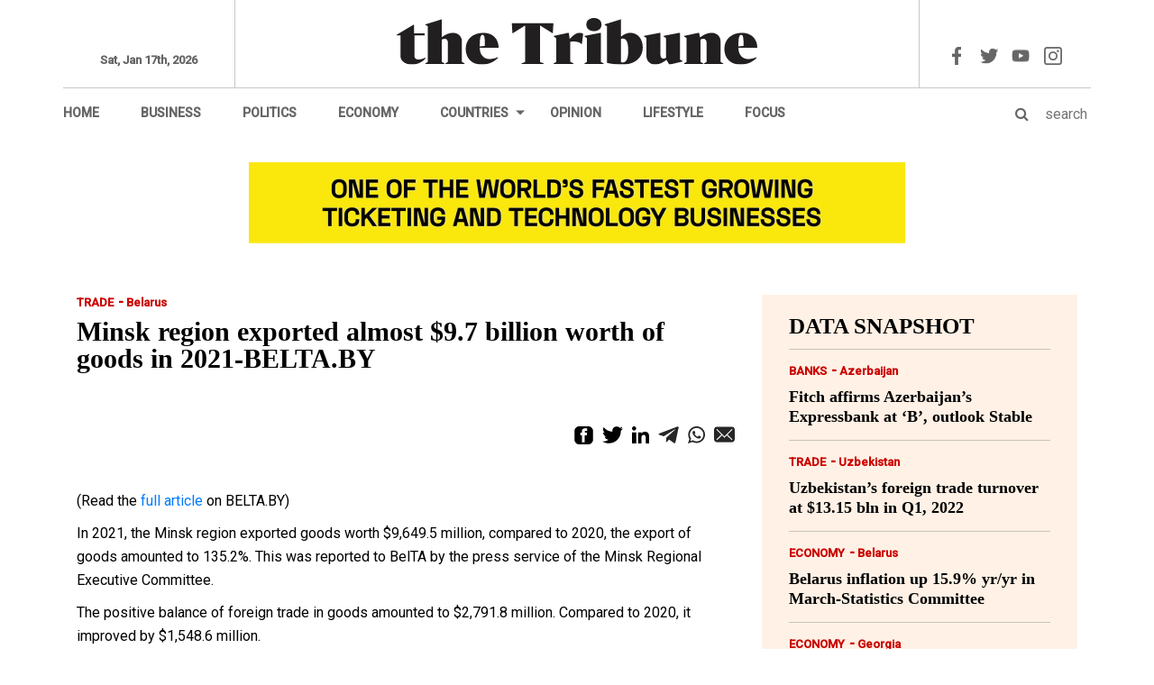

--- FILE ---
content_type: text/html; charset=UTF-8
request_url: https://www.thetribune.com/minsk-region-exported-almost-9-7-billion-worth-of-goods-in-2021-belta-by/
body_size: 21819
content:
<!doctype html><html lang="en-GB"><head><meta charset="UTF-8"><meta name="viewport" content="width=device-width, initial-scale=1, maximum-scale=2.0"><link rel="profile" href="https://gmpg.org/xfn/11"><link rel="pingback" href="https://www.thetribune.com/xmlrpc.php"><meta name='robots' content='index, follow, max-image-preview:large, max-snippet:-1, max-video-preview:-1' /><title>Minsk region exported almost $9.7 billion worth of goods in 2021-BELTA.BY &ndash; The Tribune</title><link rel="canonical" href="https://www.thetribune.com/minsk-region-exported-almost-9-7-billion-worth-of-goods-in-2021-belta-by/" /><meta property="og:locale" content="en_GB" /><meta property="og:type" content="article" /><meta property="og:title" content="Minsk region exported almost $9.7 billion worth of goods in 2021-BELTA.BY &ndash; The Tribune" /><meta property="og:url" content="https://www.thetribune.com/minsk-region-exported-almost-9-7-billion-worth-of-goods-in-2021-belta-by/" /><meta property="og:site_name" content="The Tribune" /><meta property="article:publisher" content="https://www.facebook.com/tribunecom/" /><meta property="article:published_time" content="2022-02-21T20:01:19+00:00" /><meta property="article:modified_time" content="2022-02-21T18:04:40+00:00" /><meta name="author" content="Info GRA" /><meta name="twitter:card" content="summary_large_image" /><meta name="twitter:creator" content="@TheTribuneCom" /><meta name="twitter:site" content="@TheTribuneCom" /><meta name="twitter:label1" content="Written by" /><meta name="twitter:data1" content="Info GRA" /> <script type="application/ld+json" class="yoast-schema-graph">{"@context":"https://schema.org","@graph":[{"@type":"Article","@id":"https://www.thetribune.com/minsk-region-exported-almost-9-7-billion-worth-of-goods-in-2021-belta-by/#article","isPartOf":{"@id":"https://www.thetribune.com/minsk-region-exported-almost-9-7-billion-worth-of-goods-in-2021-belta-by/"},"author":{"name":"Info GRA","@id":"https://www.thetribune.com/#/schema/person/7be0ae6beff1a15af66a9fe15522a343"},"headline":"Minsk region exported almost $9.7 billion worth of goods in 2021-BELTA.BY","datePublished":"2022-02-21T20:01:19+00:00","dateModified":"2022-02-21T18:04:40+00:00","mainEntityOfPage":{"@id":"https://www.thetribune.com/minsk-region-exported-almost-9-7-billion-worth-of-goods-in-2021-belta-by/"},"wordCount":101,"publisher":{"@id":"https://www.thetribune.com/#organization"},"keywords":["Belarus"],"articleSection":["Belarus","ECONOMY","TRADE"],"inLanguage":"en-GB"},{"@type":"WebPage","@id":"https://www.thetribune.com/minsk-region-exported-almost-9-7-billion-worth-of-goods-in-2021-belta-by/","url":"https://www.thetribune.com/minsk-region-exported-almost-9-7-billion-worth-of-goods-in-2021-belta-by/","name":"Minsk region exported almost $9.7 billion worth of goods in 2021-BELTA.BY &ndash; The Tribune","isPartOf":{"@id":"https://www.thetribune.com/#website"},"datePublished":"2022-02-21T20:01:19+00:00","dateModified":"2022-02-21T18:04:40+00:00","breadcrumb":{"@id":"https://www.thetribune.com/minsk-region-exported-almost-9-7-billion-worth-of-goods-in-2021-belta-by/#breadcrumb"},"inLanguage":"en-GB","potentialAction":[{"@type":"ReadAction","target":["https://www.thetribune.com/minsk-region-exported-almost-9-7-billion-worth-of-goods-in-2021-belta-by/"]}]},{"@type":"BreadcrumbList","@id":"https://www.thetribune.com/minsk-region-exported-almost-9-7-billion-worth-of-goods-in-2021-belta-by/#breadcrumb","itemListElement":[{"@type":"ListItem","position":1,"name":"Home","item":"https://www.thetribune.com/"},{"@type":"ListItem","position":2,"name":"Minsk region exported almost $9.7 billion worth of goods in 2021-BELTA.BY"}]},{"@type":"WebSite","@id":"https://www.thetribune.com/#website","url":"https://www.thetribune.com/","name":"The Tribune","description":"For responsible journalism and independent views","publisher":{"@id":"https://www.thetribune.com/#organization"},"potentialAction":[{"@type":"SearchAction","target":{"@type":"EntryPoint","urlTemplate":"https://www.thetribune.com/?s={search_term_string}"},"query-input":"required name=search_term_string"}],"inLanguage":"en-GB"},{"@type":"Organization","@id":"https://www.thetribune.com/#organization","name":"The Tribune","url":"https://www.thetribune.com/","logo":{"@type":"ImageObject","inLanguage":"en-GB","@id":"https://www.thetribune.com/#/schema/logo/image/","url":"https://www.thetribune.com/wp-content/uploads/2021/02/The-Tribune_favicon-svg.svg","contentUrl":"https://www.thetribune.com/wp-content/uploads/2021/02/The-Tribune_favicon-svg.svg","width":44,"height":39,"caption":"The Tribune"},"image":{"@id":"https://www.thetribune.com/#/schema/logo/image/"},"sameAs":["https://www.youtube.com/channel/UCOVc-F7_8TfxuHuyYFZm2Sw","https://www.facebook.com/tribunecom/","https://twitter.com/TheTribuneCom"]},{"@type":"Person","@id":"https://www.thetribune.com/#/schema/person/7be0ae6beff1a15af66a9fe15522a343","name":"Info GRA","image":{"@type":"ImageObject","inLanguage":"en-GB","@id":"https://www.thetribune.com/#/schema/person/image/","url":"https://secure.gravatar.com/avatar/09fca0b275da6b7338d3e0952c6e6120?s=96&d=mm&r=g","contentUrl":"https://secure.gravatar.com/avatar/09fca0b275da6b7338d3e0952c6e6120?s=96&d=mm&r=g","caption":"Info GRA"},"sameAs":["jelena.kudelko@globalreputationadvisors.com"],"url":"https://www.thetribune.com/author/info-gra/"}]}</script> <link rel='dns-prefetch' href='//cdn.iubenda.com' /><link rel='dns-prefetch' href='//s.w.org' /><link rel="alternate" type="application/rss+xml" title="The Tribune &raquo; Feed" href="https://www.thetribune.com/feed/" /><link rel="alternate" type="application/rss+xml" title="The Tribune &raquo; Comments Feed" href="https://www.thetribune.com/comments/feed/" /><link rel="alternate" type="application/rss+xml" title="The Tribune &raquo; Minsk region exported almost $9.7 billion worth of goods in 2021-BELTA.BY Comments Feed" href="https://www.thetribune.com/minsk-region-exported-almost-9-7-billion-worth-of-goods-in-2021-belta-by/feed/" />  <script src="//www.googletagmanager.com/gtag/js?id=UA-123894023-12"  data-cfasync="false" data-wpfc-render="false" async></script> <script data-cfasync="false" data-wpfc-render="false">var mi_version = '8.5.3';
				var mi_track_user = true;
				var mi_no_track_reason = '';
				
								var disableStrs = [
															'ga-disable-UA-123894023-12',
									];

				/* Function to detect opted out users */
				function __gtagTrackerIsOptedOut() {
					for ( var index = 0; index < disableStrs.length; index++ ) {
						if ( document.cookie.indexOf( disableStrs[ index ] + '=true' ) > -1 ) {
							return true;
						}
					}

					return false;
				}

				/* Disable tracking if the opt-out cookie exists. */
				if ( __gtagTrackerIsOptedOut() ) {
					for ( var index = 0; index < disableStrs.length; index++ ) {
						window[ disableStrs[ index ] ] = true;
					}
				}

				/* Opt-out function */
				function __gtagTrackerOptout() {
					for ( var index = 0; index < disableStrs.length; index++ ) {
						document.cookie = disableStrs[ index ] + '=true; expires=Thu, 31 Dec 2099 23:59:59 UTC; path=/';
						window[ disableStrs[ index ] ] = true;
					}
				}

				if ( 'undefined' === typeof gaOptout ) {
					function gaOptout() {
						__gtagTrackerOptout();
					}
				}
								window.dataLayer = window.dataLayer || [];

				window.MonsterInsightsDualTracker = {
					helpers: {},
					trackers: {},
				};
				if ( mi_track_user ) {
					function __gtagDataLayer() {
						dataLayer.push( arguments );
					}

					function __gtagTracker( type, name, parameters ) {
						if (!parameters) {
							parameters = {};
						}

						if (parameters.send_to) {
							__gtagDataLayer.apply( null, arguments );
							return;
						}

						if ( type === 'event' ) {
							
															parameters.send_to = monsterinsights_frontend.ua;
								__gtagDataLayer( type, name, parameters );
													} else {
							__gtagDataLayer.apply( null, arguments );
						}
					}
					__gtagTracker( 'js', new Date() );
					__gtagTracker( 'set', {
						'developer_id.dZGIzZG' : true,
											} );
															__gtagTracker( 'config', 'UA-123894023-12', {"use_amp_client_id":"true","forceSSL":"true","anonymize_ip":"true","link_attribution":"true","dimension1":"Minsk region exported almost $9.7 billion worth of goods in 2021-BELTA.BY","dimension2":"bad","dimension3":"Belarus","dimension4":"2022-02-22T00:01:19+04:00"} );
										window.gtag = __gtagTracker;											(function () {
							/* https://developers.google.com/analytics/devguides/collection/analyticsjs/ */
							/* ga and __gaTracker compatibility shim. */
							var noopfn = function () {
								return null;
							};
							var newtracker = function () {
								return new Tracker();
							};
							var Tracker = function () {
								return null;
							};
							var p = Tracker.prototype;
							p.get = noopfn;
							p.set = noopfn;
							p.send = function (){
								var args = Array.prototype.slice.call(arguments);
								args.unshift( 'send' );
								__gaTracker.apply(null, args);
							};
							var __gaTracker = function () {
								var len = arguments.length;
								if ( len === 0 ) {
									return;
								}
								var f = arguments[len - 1];
								if ( typeof f !== 'object' || f === null || typeof f.hitCallback !== 'function' ) {
									if ( 'send' === arguments[0] ) {
										var hitConverted, hitObject = false, action;
										if ( 'event' === arguments[1] ) {
											if ( 'undefined' !== typeof arguments[3] ) {
												hitObject = {
													'eventAction': arguments[3],
													'eventCategory': arguments[2],
													'eventLabel': arguments[4],
													'value': arguments[5] ? arguments[5] : 1,
												}
											}
										}
										if ( 'pageview' === arguments[1] ) {
											if ( 'undefined' !== typeof arguments[2] ) {
												hitObject = {
													'eventAction': 'page_view',
													'page_path' : arguments[2],
												}
											}
										}
										if ( typeof arguments[2] === 'object' ) {
											hitObject = arguments[2];
										}
										if ( typeof arguments[5] === 'object' ) {
											Object.assign( hitObject, arguments[5] );
										}
										if ( 'undefined' !== typeof arguments[1].hitType ) {
											hitObject = arguments[1];
											if ( 'pageview' === hitObject.hitType ) {
												hitObject.eventAction = 'page_view';
											}
										}
										if ( hitObject ) {
											action = 'timing' === arguments[1].hitType ? 'timing_complete' : hitObject.eventAction;
											hitConverted = mapArgs( hitObject );
											__gtagTracker( 'event', action, hitConverted );
										}
									}
									return;
								}

								function mapArgs( args ) {
									var arg, hit = {};
									var gaMap = {
										'eventCategory': 'event_category',
										'eventAction': 'event_action',
										'eventLabel': 'event_label',
										'eventValue': 'event_value',
										'nonInteraction': 'non_interaction',
										'timingCategory': 'event_category',
										'timingVar': 'name',
										'timingValue': 'value',
										'timingLabel': 'event_label',
										'page' : 'page_path',
										'location' : 'page_location',
										'title' : 'page_title',
									};
									for ( arg in args ) {
																				if ( ! ( ! args.hasOwnProperty(arg) || ! gaMap.hasOwnProperty(arg) ) ) {
											hit[gaMap[arg]] = args[arg];
										} else {
											hit[arg] = args[arg];
										}
									}
									return hit;
								}

								try {
									f.hitCallback();
								} catch ( ex ) {
								}
							};
							__gaTracker.create = newtracker;
							__gaTracker.getByName = newtracker;
							__gaTracker.getAll = function () {
								return [];
							};
							__gaTracker.remove = noopfn;
							__gaTracker.loaded = true;
							window['__gaTracker'] = __gaTracker;
						})();
									} else {
										console.log( "" );
					( function () {
							function __gtagTracker() {
								return null;
							}
							window['__gtagTracker'] = __gtagTracker;
							window['gtag'] = __gtagTracker;
					} )();
									}</script>  <script defer src="[data-uri]"></script> <style>img.wp-smiley,
img.emoji {
	display: inline !important;
	border: none !important;
	box-shadow: none !important;
	height: 1em !important;
	width: 1em !important;
	margin: 0 0.07em !important;
	vertical-align: -0.1em !important;
	background: none !important;
	padding: 0 !important;
}</style><link rel='stylesheet' id='wp-block-library-css'  href='https://www.thetribune.com/wp-includes/css/dist/block-library/style.min.css?ver=5.9.12' media='all' /><style id='safe-svg-svg-icon-style-inline-css'>.safe-svg-cover{text-align:center}.safe-svg-cover .safe-svg-inside{display:inline-block;max-width:100%}.safe-svg-cover svg{height:100%;max-height:100%;max-width:100%;width:100%}</style><style id='global-styles-inline-css'>body{--wp--preset--color--black: #000000;--wp--preset--color--cyan-bluish-gray: #abb8c3;--wp--preset--color--white: #ffffff;--wp--preset--color--pale-pink: #f78da7;--wp--preset--color--vivid-red: #cf2e2e;--wp--preset--color--luminous-vivid-orange: #ff6900;--wp--preset--color--luminous-vivid-amber: #fcb900;--wp--preset--color--light-green-cyan: #7bdcb5;--wp--preset--color--vivid-green-cyan: #00d084;--wp--preset--color--pale-cyan-blue: #8ed1fc;--wp--preset--color--vivid-cyan-blue: #0693e3;--wp--preset--color--vivid-purple: #9b51e0;--wp--preset--gradient--vivid-cyan-blue-to-vivid-purple: linear-gradient(135deg,rgba(6,147,227,1) 0%,rgb(155,81,224) 100%);--wp--preset--gradient--light-green-cyan-to-vivid-green-cyan: linear-gradient(135deg,rgb(122,220,180) 0%,rgb(0,208,130) 100%);--wp--preset--gradient--luminous-vivid-amber-to-luminous-vivid-orange: linear-gradient(135deg,rgba(252,185,0,1) 0%,rgba(255,105,0,1) 100%);--wp--preset--gradient--luminous-vivid-orange-to-vivid-red: linear-gradient(135deg,rgba(255,105,0,1) 0%,rgb(207,46,46) 100%);--wp--preset--gradient--very-light-gray-to-cyan-bluish-gray: linear-gradient(135deg,rgb(238,238,238) 0%,rgb(169,184,195) 100%);--wp--preset--gradient--cool-to-warm-spectrum: linear-gradient(135deg,rgb(74,234,220) 0%,rgb(151,120,209) 20%,rgb(207,42,186) 40%,rgb(238,44,130) 60%,rgb(251,105,98) 80%,rgb(254,248,76) 100%);--wp--preset--gradient--blush-light-purple: linear-gradient(135deg,rgb(255,206,236) 0%,rgb(152,150,240) 100%);--wp--preset--gradient--blush-bordeaux: linear-gradient(135deg,rgb(254,205,165) 0%,rgb(254,45,45) 50%,rgb(107,0,62) 100%);--wp--preset--gradient--luminous-dusk: linear-gradient(135deg,rgb(255,203,112) 0%,rgb(199,81,192) 50%,rgb(65,88,208) 100%);--wp--preset--gradient--pale-ocean: linear-gradient(135deg,rgb(255,245,203) 0%,rgb(182,227,212) 50%,rgb(51,167,181) 100%);--wp--preset--gradient--electric-grass: linear-gradient(135deg,rgb(202,248,128) 0%,rgb(113,206,126) 100%);--wp--preset--gradient--midnight: linear-gradient(135deg,rgb(2,3,129) 0%,rgb(40,116,252) 100%);--wp--preset--duotone--dark-grayscale: url('#wp-duotone-dark-grayscale');--wp--preset--duotone--grayscale: url('#wp-duotone-grayscale');--wp--preset--duotone--purple-yellow: url('#wp-duotone-purple-yellow');--wp--preset--duotone--blue-red: url('#wp-duotone-blue-red');--wp--preset--duotone--midnight: url('#wp-duotone-midnight');--wp--preset--duotone--magenta-yellow: url('#wp-duotone-magenta-yellow');--wp--preset--duotone--purple-green: url('#wp-duotone-purple-green');--wp--preset--duotone--blue-orange: url('#wp-duotone-blue-orange');--wp--preset--font-size--small: 13px;--wp--preset--font-size--medium: 20px;--wp--preset--font-size--large: 36px;--wp--preset--font-size--x-large: 42px;}.has-black-color{color: var(--wp--preset--color--black) !important;}.has-cyan-bluish-gray-color{color: var(--wp--preset--color--cyan-bluish-gray) !important;}.has-white-color{color: var(--wp--preset--color--white) !important;}.has-pale-pink-color{color: var(--wp--preset--color--pale-pink) !important;}.has-vivid-red-color{color: var(--wp--preset--color--vivid-red) !important;}.has-luminous-vivid-orange-color{color: var(--wp--preset--color--luminous-vivid-orange) !important;}.has-luminous-vivid-amber-color{color: var(--wp--preset--color--luminous-vivid-amber) !important;}.has-light-green-cyan-color{color: var(--wp--preset--color--light-green-cyan) !important;}.has-vivid-green-cyan-color{color: var(--wp--preset--color--vivid-green-cyan) !important;}.has-pale-cyan-blue-color{color: var(--wp--preset--color--pale-cyan-blue) !important;}.has-vivid-cyan-blue-color{color: var(--wp--preset--color--vivid-cyan-blue) !important;}.has-vivid-purple-color{color: var(--wp--preset--color--vivid-purple) !important;}.has-black-background-color{background-color: var(--wp--preset--color--black) !important;}.has-cyan-bluish-gray-background-color{background-color: var(--wp--preset--color--cyan-bluish-gray) !important;}.has-white-background-color{background-color: var(--wp--preset--color--white) !important;}.has-pale-pink-background-color{background-color: var(--wp--preset--color--pale-pink) !important;}.has-vivid-red-background-color{background-color: var(--wp--preset--color--vivid-red) !important;}.has-luminous-vivid-orange-background-color{background-color: var(--wp--preset--color--luminous-vivid-orange) !important;}.has-luminous-vivid-amber-background-color{background-color: var(--wp--preset--color--luminous-vivid-amber) !important;}.has-light-green-cyan-background-color{background-color: var(--wp--preset--color--light-green-cyan) !important;}.has-vivid-green-cyan-background-color{background-color: var(--wp--preset--color--vivid-green-cyan) !important;}.has-pale-cyan-blue-background-color{background-color: var(--wp--preset--color--pale-cyan-blue) !important;}.has-vivid-cyan-blue-background-color{background-color: var(--wp--preset--color--vivid-cyan-blue) !important;}.has-vivid-purple-background-color{background-color: var(--wp--preset--color--vivid-purple) !important;}.has-black-border-color{border-color: var(--wp--preset--color--black) !important;}.has-cyan-bluish-gray-border-color{border-color: var(--wp--preset--color--cyan-bluish-gray) !important;}.has-white-border-color{border-color: var(--wp--preset--color--white) !important;}.has-pale-pink-border-color{border-color: var(--wp--preset--color--pale-pink) !important;}.has-vivid-red-border-color{border-color: var(--wp--preset--color--vivid-red) !important;}.has-luminous-vivid-orange-border-color{border-color: var(--wp--preset--color--luminous-vivid-orange) !important;}.has-luminous-vivid-amber-border-color{border-color: var(--wp--preset--color--luminous-vivid-amber) !important;}.has-light-green-cyan-border-color{border-color: var(--wp--preset--color--light-green-cyan) !important;}.has-vivid-green-cyan-border-color{border-color: var(--wp--preset--color--vivid-green-cyan) !important;}.has-pale-cyan-blue-border-color{border-color: var(--wp--preset--color--pale-cyan-blue) !important;}.has-vivid-cyan-blue-border-color{border-color: var(--wp--preset--color--vivid-cyan-blue) !important;}.has-vivid-purple-border-color{border-color: var(--wp--preset--color--vivid-purple) !important;}.has-vivid-cyan-blue-to-vivid-purple-gradient-background{background: var(--wp--preset--gradient--vivid-cyan-blue-to-vivid-purple) !important;}.has-light-green-cyan-to-vivid-green-cyan-gradient-background{background: var(--wp--preset--gradient--light-green-cyan-to-vivid-green-cyan) !important;}.has-luminous-vivid-amber-to-luminous-vivid-orange-gradient-background{background: var(--wp--preset--gradient--luminous-vivid-amber-to-luminous-vivid-orange) !important;}.has-luminous-vivid-orange-to-vivid-red-gradient-background{background: var(--wp--preset--gradient--luminous-vivid-orange-to-vivid-red) !important;}.has-very-light-gray-to-cyan-bluish-gray-gradient-background{background: var(--wp--preset--gradient--very-light-gray-to-cyan-bluish-gray) !important;}.has-cool-to-warm-spectrum-gradient-background{background: var(--wp--preset--gradient--cool-to-warm-spectrum) !important;}.has-blush-light-purple-gradient-background{background: var(--wp--preset--gradient--blush-light-purple) !important;}.has-blush-bordeaux-gradient-background{background: var(--wp--preset--gradient--blush-bordeaux) !important;}.has-luminous-dusk-gradient-background{background: var(--wp--preset--gradient--luminous-dusk) !important;}.has-pale-ocean-gradient-background{background: var(--wp--preset--gradient--pale-ocean) !important;}.has-electric-grass-gradient-background{background: var(--wp--preset--gradient--electric-grass) !important;}.has-midnight-gradient-background{background: var(--wp--preset--gradient--midnight) !important;}.has-small-font-size{font-size: var(--wp--preset--font-size--small) !important;}.has-medium-font-size{font-size: var(--wp--preset--font-size--medium) !important;}.has-large-font-size{font-size: var(--wp--preset--font-size--large) !important;}.has-x-large-font-size{font-size: var(--wp--preset--font-size--x-large) !important;}</style><link rel='stylesheet' id='contact-form-7-css'  href='https://www.thetribune.com/wp-content/cache/autoptimize/autoptimize_single_e6fae855021a88a0067fcc58121c594f.php?ver=5.6.4' media='all' /> <script defer id="iubenda-head-inline-scripts-0" src="[data-uri]"></script> <script defer  type="text/javascript" charset="UTF-8"="" class=" _iub_cs_skip" src='//cdn.iubenda.com/cs/iubenda_cs.js?ver=3.12.5' id='iubenda-head-scripts-0-js'></script> <script defer src='https://www.thetribune.com/wp-content/plugins/google-analytics-premium/assets/js/frontend-gtag.min.js?ver=8.5.3' id='monsterinsights-frontend-script-js'></script> <script data-cfasync="false" data-wpfc-render="false" id='monsterinsights-frontend-script-js-extra'>var monsterinsights_frontend = {"js_events_tracking":"true","download_extensions":"doc,pdf,ppt,zip,xls,docx,pptx,xlsx","inbound_paths":"[{\"path\":\"\\\/go\\\/\",\"label\":\"affiliate\"},{\"path\":\"\\\/recommend\\\/\",\"label\":\"affiliate\"}]","home_url":"https:\/\/www.thetribune.com","hash_tracking":"false","ua":"UA-123894023-12","v4_id":""};</script> <link rel="https://api.w.org/" href="https://www.thetribune.com/wp-json/" /><link rel="alternate" type="application/json" href="https://www.thetribune.com/wp-json/wp/v2/posts/17655" /><link rel="EditURI" type="application/rsd+xml" title="RSD" href="https://www.thetribune.com/xmlrpc.php?rsd" /><link rel="wlwmanifest" type="application/wlwmanifest+xml" href="https://www.thetribune.com/wp-includes/wlwmanifest.xml" /><meta name="generator" content="WordPress 5.9.12" /><link rel='shortlink' href='https://www.thetribune.com/?p=17655' /><link rel="alternate" type="application/json+oembed" href="https://www.thetribune.com/wp-json/oembed/1.0/embed?url=https%3A%2F%2Fwww.thetribune.com%2Fminsk-region-exported-almost-9-7-billion-worth-of-goods-in-2021-belta-by%2F" /><link rel="alternate" type="text/xml+oembed" href="https://www.thetribune.com/wp-json/oembed/1.0/embed?url=https%3A%2F%2Fwww.thetribune.com%2Fminsk-region-exported-almost-9-7-billion-worth-of-goods-in-2021-belta-by%2F&#038;format=xml" /><meta property="ia:markup_url" content="https://www.thetribune.com/minsk-region-exported-almost-9-7-billion-worth-of-goods-in-2021-belta-by/?ia_markup=1" /><link rel="icon" href="https://www.thetribune.com/wp-content/uploads/2021/02/The-Tribune_favicon-svg.svg" sizes="32x32" /><link rel="icon" href="https://www.thetribune.com/wp-content/uploads/2021/02/The-Tribune_favicon-svg.svg" sizes="192x192" /><link rel="apple-touch-icon" href="https://www.thetribune.com/wp-content/uploads/2021/02/The-Tribune_favicon-svg.svg" /><meta name="msapplication-TileImage" content="https://www.thetribune.com/wp-content/uploads/2021/02/The-Tribune_favicon-svg.svg" /><style id="wp-custom-css">body,html{
	width:100%;
	margin:0;
	padding:0;
}
#slider_wrapper{
	overflow:hidden;
}

.carousel-control-prev {

    left: -10px !important;

}

.carousel-control-next-icon {
    display: inline-block;
    width: 100% !important;
    height: 97% !important;
    background: no-repeat 50%/100% 100%;
	position: relative;
    right: 0px;
}

.carousel-control-prev-icon {
    display: inline-block;
    width: 100% !important;
    height: 97% !important;
    background: no-repeat 50%/100% 100%;
	position: relative;
    left: 0px;
}


#immagine-publ-wrapper-mobile{
	display:none !important;
}

@media only screen and (max-width: 1200px) {
	
	.section-8-home{
		left:-14px !important;
		top:0px !important;
	}
#immagine-publ-wrapper-mobile{
	display:block !important;
}
	#immagine-publ-wrapper-desktop{
	display:none !important;
}

}

@media only screen and (max-width: 768px) {
	#immagine-publ-wrapper-mobile.section-8-home{
		left:0px !important;
	}
	
}

@media only screen and (max-width: 480px) {
.carousel-img {
    width: 126% !important;
    max-width: 126% !important;
    margin-left: -30px;
}
	
}
.wpcf7 form.init .wpcf7-response-output {
    display: block !important;
	margin: 8em 0em 0em;
    padding: 0.2em 0em;
    border: 0px solid #00a0d2;
}


.acceptance .agree_class {
  
    font-size: 18px !important;
    line-height: 16px !important;
}

.submit input {
  
    margin-top: 20px !important;
}</style><meta charset="utf-8"><meta http-equiv="X-UA-Compatible" content="IE=edge"><meta name="viewport" content="width=device-width, initial-scale=1"><meta name="description" content=""><meta name="keywords" content=""> <script defer src="https://code.jquery.com/jquery-3.2.1.slim.min.js"
            integrity="sha384-KJ3o2DKtIkvYIK3UENzmM7KCkRr/rE9/Qpg6aAZGJwFDMVNA/GpGFF93hXpG5KkN"
            crossorigin="anonymous"></script> <script defer src="https://code.jquery.com/jquery-3.2.1.min.js" 
            integrity="sha384-xBuQ/xzmlsLoJpyjoggmTEz8OWUFM0/RC5BsqQBDX2v5cMvDHcMakNTNrHIW2I5f"
            crossorigin="anonymous"></script> <script defer src="https://cdnjs.cloudflare.com/ajax/libs/popper.js/1.12.9/umd/popper.min.js"
            integrity="sha384-ApNbgh9B+Y1QKtv3Rn7W3mgPxhU9K/ScQsAP7hUibX39j7fakFPskvXusvfa0b4Q"
            crossorigin="anonymous"></script> <script defer src="https://maxcdn.bootstrapcdn.com/bootstrap/4.0.0/js/bootstrap.min.js"
            integrity="sha384-JZR6Spejh4U02d8jOt6vLEHfe/JQGiRRSQQxSfFWpi1MquVdAyjUar5+76PVCmYl"
            crossorigin="anonymous"></script> <link rel="stylesheet" href="https://cdnjs.cloudflare.com/ajax/libs/font-awesome/4.7.0/css/font-awesome.min.css"><link rel="preconnect" href="https://fonts.gstatic.com"><link href="https://fonts.googleapis.com/css2?family=Roboto+Mono:wght@500&family=Roboto:wght@400;500&display=swap"
 rel="stylesheet"><link rel="stylesheet" type="text/css"
 href="https://www.thetribune.com/wp-content/cache/autoptimize/autoptimize_single_9ea76ec3b4a1f8ac5cffcea1e576d9d7.php?ver=719367d4f403871ff299"/><link rel="stylesheet" type="text/css"
 href="https://www.thetribune.com/wp-content/themes/the-tribune/css/bootstrap.min.css?ver=719367d4f403871ff299"/><link rel="stylesheet" href="https://cdn.jsdelivr.net/npm/bootstrap@4.5.3/dist/css/bootstrap.min.css"><link rel="stylesheet" type="text/css"
 href="https://www.thetribune.com/wp-content/cache/autoptimize/autoptimize_single_b60de2382dfbb33ba28333f7bfcbacc4.php?ver=719367d4f403871ff299"/><link rel="stylesheet" type="text/css"
 href="https://www.thetribune.com/wp-content/cache/autoptimize/autoptimize_single_91e3b0cc73f51e67f159c010eeeb07f2.php?ver=719367d4f403871ff299"/><link rel="stylesheet" type="text/css"
 href="https://www.thetribune.com/wp-content/cache/autoptimize/autoptimize_single_2fa1765fc8d5892f91f8536122d405b3.php?ver=719367d4f403871ff299"/><link rel="stylesheet" type="text/css"
 href="https://www.thetribune.com/wp-content/cache/autoptimize/autoptimize_single_0ac811d1bccf1169616fa5de7e284432.php?ver=719367d4f403871ff299"/><link rel="stylesheet" type="text/css"
 href="https://www.thetribune.com/wp-content/cache/autoptimize/autoptimize_single_bda49e4222f765cbb65e7cd953a3f2a3.php?ver=719367d4f403871ff299"/> <!--[if lt IE 9]> <script src="https://oss.maxcdn.com/html5shiv/3.7.2/html5shiv.min.js"></script> <script src="https://oss.maxcdn.com/respond/1.4.2/respond.min.js"></script> <script src="https://cdnjs.cloudflare.com/ajax/libs/jquery.touchswipe/1.6.4/jquery.touchSwipe.min.js    "></script> <link rel="preconnect" href="https://fonts.gstatic.com"><link href="https://fonts.googleapis.com/css2?family=Playfair+Display&display=swap" rel="stylesheet"><link href="https://fonts.googleapis.com/css2?family=Playfair+Display&display=swap" rel="stylesheet"> <![endif]--> <script defer src="[data-uri]"></script> </head><body data-rsssl=1 data-spy="scroll" class="post-template-default single single-post postid-17655 single-format-standard" ><header role="banner" class="headerHeightMobile"><nav class="navbar navbar-inverse navbar-fixed-top animate navBarVersioneDesktop" id="navbar"><div class="container parallax mio_pad_logo"><div class="col-md-12 no-margin logo_justigi"><div class="today_date_rc no-margin-left col-lg-2"><div class="today_date">Sat, Jan 17th, 2026</div></div><div class="col-lg-8 col-8 border_need_right_rc"> <a class="navbar-brand col-12" href="https://www.thetribune.com"><img class="img-logo"
 src="https://www.thetribune.com/wp-content/themes/the-tribune/img/The Tribune_Logo.svg"
 alt=""></a></div><div class="social_rc col-lg-2 no-margin"><div id="menu-social" class="menu-social"><ul id="menu-social-items" class="menu-items"><li id="menu-item-161" class="menu-item menu-item-type-custom menu-item-object-custom menu-item-161"><a target="_blank" rel="noopener" href="https://www.facebook.com/tribunecom/"><span class="social">facebook</span></a></li><li id="menu-item-160" class="menu-item menu-item-type-custom menu-item-object-custom menu-item-160"><a target="_blank" rel="noopener" href="https://twitter.com/TheTribuneCom"><span class="social">twitter</span></a></li><li id="menu-item-162" class="menu-item menu-item-type-custom menu-item-object-custom menu-item-162"><a target="_blank" rel="noopener" href="https://www.youtube.com/channel/UCOVc-F7_8TfxuHuyYFZm2Sw"><span class="social">youtube</span></a></li><li id="menu-item-15313" class="menu-item menu-item-type-custom menu-item-object-custom menu-item-15313"><a href="https://www.instagram.com/thetribunecom/"><span class="social">instagram</span></a></li></ul></div></div> <button type="button" class="navbar-toggle collapsed apri_rc" data-toggle="collapse" aria-expanded="false"
 aria-controls="navbar"> <span class="sr-only">Toggle navigation</span> <span class="icon-bar"></span> <span class="icon-bar"></span> <span class="icon-bar"></span> </button></div></div><div class="container parallax mio_pad_logo desktop_view_navbar" id="menu_rc"><div class="collapse navbar-collapse col-md-12 "><div class="col-md-12 no-margin"><div class="custom-menu-class"><ul id="menu-menu1" class="menu"><li id="menu-item-636" class="menu-item menu-item-type-post_type menu-item-object-page menu-item-home menu-item-636"><a href="https://www.thetribune.com/">HOME</a></li><li id="menu-item-600" class="menu-item menu-item-type-taxonomy menu-item-object-category menu-item-600"><a href="https://www.thetribune.com/section/business/">BUSINESS</a></li><li id="menu-item-601" class="menu-item menu-item-type-taxonomy menu-item-object-category menu-item-601"><a href="https://www.thetribune.com/section/politics/">POLITICS</a></li><li id="menu-item-602" class="menu-item menu-item-type-taxonomy menu-item-object-category current-post-ancestor current-menu-parent current-post-parent menu-item-602"><a href="https://www.thetribune.com/section/economy/">ECONOMY</a></li><li id="menu-item-603" class="menu-item menu-item-type-taxonomy menu-item-object-category current-post-ancestor menu-item-has-children menu-item-603"><a href="https://www.thetribune.com/section/countries/">COUNTRIES</a><ul class="sub-menu"><li id="menu-item-1331" class="menu-item menu-item-type-taxonomy menu-item-object-category menu-item-has-children menu-item-1331"><a href="https://www.thetribune.com/section/countries/caucasus/">Caucasus</a><ul class="sub-menu"><li id="menu-item-1332" class="menu-item menu-item-type-taxonomy menu-item-object-category menu-item-1332"><a href="https://www.thetribune.com/section/countries/caucasus/armenia/">Armenia</a></li><li id="menu-item-1333" class="menu-item menu-item-type-taxonomy menu-item-object-category menu-item-1333"><a href="https://www.thetribune.com/section/countries/caucasus/azerbaijan/">Azerbaijan</a></li><li id="menu-item-1334" class="menu-item menu-item-type-taxonomy menu-item-object-category menu-item-1334"><a href="https://www.thetribune.com/section/countries/caucasus/georgia/">Georgia</a></li></ul></li><li id="menu-item-1335" class="menu-item menu-item-type-taxonomy menu-item-object-category menu-item-has-children menu-item-1335"><a href="https://www.thetribune.com/section/countries/central-asia/">Central Asia</a><ul class="sub-menu"><li id="menu-item-1336" class="menu-item menu-item-type-taxonomy menu-item-object-category menu-item-1336"><a href="https://www.thetribune.com/section/countries/central-asia/kazakhstan/">Kazakhstan</a></li><li id="menu-item-1337" class="menu-item menu-item-type-taxonomy menu-item-object-category menu-item-1337"><a href="https://www.thetribune.com/section/countries/central-asia/kyrgyzstan/">Kyrgyzstan</a></li><li id="menu-item-16903" class="menu-item menu-item-type-taxonomy menu-item-object-category menu-item-16903"><a href="https://www.thetribune.com/section/countries/central-asia/tajikistan/">Tajikistan</a></li><li id="menu-item-1338" class="menu-item menu-item-type-taxonomy menu-item-object-category menu-item-1338"><a href="https://www.thetribune.com/section/countries/central-asia/turkmenistan/">Turkmenistan</a></li><li id="menu-item-1339" class="menu-item menu-item-type-taxonomy menu-item-object-category menu-item-1339"><a href="https://www.thetribune.com/section/countries/central-asia/uzbekistan/">Uzbekistan</a></li></ul></li><li id="menu-item-1340" class="menu-item menu-item-type-taxonomy menu-item-object-category current-post-ancestor menu-item-has-children menu-item-1340"><a href="https://www.thetribune.com/section/countries/eastern-europe/">Eastern Europe</a><ul class="sub-menu"><li id="menu-item-1346" class="menu-item menu-item-type-taxonomy menu-item-object-category current-post-ancestor current-menu-parent current-post-parent menu-item-1346"><a href="https://www.thetribune.com/section/countries/eastern-europe/belarus/">Belarus</a></li><li id="menu-item-1347" class="menu-item menu-item-type-taxonomy menu-item-object-category menu-item-1347"><a href="https://www.thetribune.com/section/countries/eastern-europe/moldova/">Moldova</a></li><li id="menu-item-1341" class="menu-item menu-item-type-taxonomy menu-item-object-category menu-item-1341"><a href="https://www.thetribune.com/section/countries/eastern-europe/ukraine/">Ukraine</a></li></ul></li><li id="menu-item-1550" class="menu-item menu-item-type-taxonomy menu-item-object-category menu-item-1550"><a href="https://www.thetribune.com/section/countries/russia/">Russia</a></li></ul></li><li id="menu-item-604" class="menu-item menu-item-type-taxonomy menu-item-object-category menu-item-604"><a href="https://www.thetribune.com/section/opinion/">OPINION</a></li><li id="menu-item-10623" class="menu-item menu-item-type-taxonomy menu-item-object-category menu-item-10623"><a href="https://www.thetribune.com/section/lifestyle/">LIFESTYLE</a></li><li id="menu-item-605" class="menu-item menu-item-type-taxonomy menu-item-object-category menu-item-605"><a href="https://www.thetribune.com/section/focus/">FOCUS</a></li></ul></div><form role="search" method="get" class="search-wrapper" action="https://www.thetribune.com/"> <label> <i class="fa fa-search"></i> <input type="search" class="search-field" placeholder="search" name="s" /> </label></form></div></div></div></nav><nav class="navbar navbar-inverse navbar-fixed-top animate navBarVersioneDesktopSticky" id="navbar"><div class="container mio_pad_logo"><div class="row"><div class="col-2 logo-sticky"> <a href="https://www.thetribune.com"> <img src="https://www.thetribune.com/wp-content/themes/the-tribune/img/The Tribune_Logo-white.svg" alt="The Tribune Logo"> </a></div><div class="col-8 menu-items-sticky"><div class="custom-menu-sticky"><ul id="menu-menu1-1" class="menu"><li class="menu-item menu-item-type-post_type menu-item-object-page menu-item-home menu-item-636"><a href="https://www.thetribune.com/">HOME</a></li><li class="menu-item menu-item-type-taxonomy menu-item-object-category menu-item-600"><a href="https://www.thetribune.com/section/business/">BUSINESS</a></li><li class="menu-item menu-item-type-taxonomy menu-item-object-category menu-item-601"><a href="https://www.thetribune.com/section/politics/">POLITICS</a></li><li class="menu-item menu-item-type-taxonomy menu-item-object-category current-post-ancestor current-menu-parent current-post-parent menu-item-602"><a href="https://www.thetribune.com/section/economy/">ECONOMY</a></li><li class="menu-item menu-item-type-taxonomy menu-item-object-category current-post-ancestor menu-item-has-children menu-item-603"><a href="https://www.thetribune.com/section/countries/">COUNTRIES</a><ul class="sub-menu"><li class="menu-item menu-item-type-taxonomy menu-item-object-category menu-item-has-children menu-item-1331"><a href="https://www.thetribune.com/section/countries/caucasus/">Caucasus</a><ul class="sub-menu"><li class="menu-item menu-item-type-taxonomy menu-item-object-category menu-item-1332"><a href="https://www.thetribune.com/section/countries/caucasus/armenia/">Armenia</a></li><li class="menu-item menu-item-type-taxonomy menu-item-object-category menu-item-1333"><a href="https://www.thetribune.com/section/countries/caucasus/azerbaijan/">Azerbaijan</a></li><li class="menu-item menu-item-type-taxonomy menu-item-object-category menu-item-1334"><a href="https://www.thetribune.com/section/countries/caucasus/georgia/">Georgia</a></li></ul></li><li class="menu-item menu-item-type-taxonomy menu-item-object-category menu-item-has-children menu-item-1335"><a href="https://www.thetribune.com/section/countries/central-asia/">Central Asia</a><ul class="sub-menu"><li class="menu-item menu-item-type-taxonomy menu-item-object-category menu-item-1336"><a href="https://www.thetribune.com/section/countries/central-asia/kazakhstan/">Kazakhstan</a></li><li class="menu-item menu-item-type-taxonomy menu-item-object-category menu-item-1337"><a href="https://www.thetribune.com/section/countries/central-asia/kyrgyzstan/">Kyrgyzstan</a></li><li class="menu-item menu-item-type-taxonomy menu-item-object-category menu-item-16903"><a href="https://www.thetribune.com/section/countries/central-asia/tajikistan/">Tajikistan</a></li><li class="menu-item menu-item-type-taxonomy menu-item-object-category menu-item-1338"><a href="https://www.thetribune.com/section/countries/central-asia/turkmenistan/">Turkmenistan</a></li><li class="menu-item menu-item-type-taxonomy menu-item-object-category menu-item-1339"><a href="https://www.thetribune.com/section/countries/central-asia/uzbekistan/">Uzbekistan</a></li></ul></li><li class="menu-item menu-item-type-taxonomy menu-item-object-category current-post-ancestor menu-item-has-children menu-item-1340"><a href="https://www.thetribune.com/section/countries/eastern-europe/">Eastern Europe</a><ul class="sub-menu"><li class="menu-item menu-item-type-taxonomy menu-item-object-category current-post-ancestor current-menu-parent current-post-parent menu-item-1346"><a href="https://www.thetribune.com/section/countries/eastern-europe/belarus/">Belarus</a></li><li class="menu-item menu-item-type-taxonomy menu-item-object-category menu-item-1347"><a href="https://www.thetribune.com/section/countries/eastern-europe/moldova/">Moldova</a></li><li class="menu-item menu-item-type-taxonomy menu-item-object-category menu-item-1341"><a href="https://www.thetribune.com/section/countries/eastern-europe/ukraine/">Ukraine</a></li></ul></li><li class="menu-item menu-item-type-taxonomy menu-item-object-category menu-item-1550"><a href="https://www.thetribune.com/section/countries/russia/">Russia</a></li></ul></li><li class="menu-item menu-item-type-taxonomy menu-item-object-category menu-item-604"><a href="https://www.thetribune.com/section/opinion/">OPINION</a></li><li class="menu-item menu-item-type-taxonomy menu-item-object-category menu-item-10623"><a href="https://www.thetribune.com/section/lifestyle/">LIFESTYLE</a></li><li class="menu-item menu-item-type-taxonomy menu-item-object-category menu-item-605"><a href="https://www.thetribune.com/section/focus/">FOCUS</a></li></ul></div></div><div class="col-2 search-sticky"><form role="search" method="get" class="search-wrapper-sticky" action="https://www.thetribune.com/"> <label> <input type="search" class="search-field" placeholder="search" name="s" /> <i class="fa fa-search"></i> </label></form></div></div></div></nav><nav class="navbar navbar-inverse navbar-fixed-top animate navBarVersioneMobile" id="navbar"><div class="row containerNavBar"><div class="col-12 logo-mobile" style="display:block; margin:auto;"> <a class="navbar-brand" href="https://www.thetribune.com"> <img class="img-logo" src="https://www.thetribune.com/wp-content/themes/the-tribune/img/The Tribune_Logo.svg" alt=""> </a> <button type="button" class="collapsed apri_rc navbar-toggle" data-toggle="collapse" aria-expanded="false"
 aria-controls="navbar"> <span class="sr-only">Toggle navigation</span> <span class="icon-bar"></span> <span class="icon-bar"></span> <span class="icon-bar"></span> </button></div></div><div class="row containerUnderNav"><div class="col-md-12 no-margin today_date_rc"> Sat, Jan 17th, 2026</div></div><div class="container parallax mio_pad_logo desktop_view_navbar" id="menu_rc"><div class="collapse navbar-collapse col-md-12 "><div class="col-md-12 no-margin"><div class="custom-menu-class"><ul id="menu-menu1-2" class="menu"><li class="menu-item menu-item-type-post_type menu-item-object-page menu-item-home menu-item-636"><a href="https://www.thetribune.com/">HOME</a></li><li class="menu-item menu-item-type-taxonomy menu-item-object-category menu-item-600"><a href="https://www.thetribune.com/section/business/">BUSINESS</a></li><li class="menu-item menu-item-type-taxonomy menu-item-object-category menu-item-601"><a href="https://www.thetribune.com/section/politics/">POLITICS</a></li><li class="menu-item menu-item-type-taxonomy menu-item-object-category current-post-ancestor current-menu-parent current-post-parent menu-item-602"><a href="https://www.thetribune.com/section/economy/">ECONOMY</a></li><li class="menu-item menu-item-type-taxonomy menu-item-object-category current-post-ancestor menu-item-has-children menu-item-603"><a href="https://www.thetribune.com/section/countries/">COUNTRIES</a><ul class="sub-menu"><li class="menu-item menu-item-type-taxonomy menu-item-object-category menu-item-has-children menu-item-1331"><a href="https://www.thetribune.com/section/countries/caucasus/">Caucasus</a><ul class="sub-menu"><li class="menu-item menu-item-type-taxonomy menu-item-object-category menu-item-1332"><a href="https://www.thetribune.com/section/countries/caucasus/armenia/">Armenia</a></li><li class="menu-item menu-item-type-taxonomy menu-item-object-category menu-item-1333"><a href="https://www.thetribune.com/section/countries/caucasus/azerbaijan/">Azerbaijan</a></li><li class="menu-item menu-item-type-taxonomy menu-item-object-category menu-item-1334"><a href="https://www.thetribune.com/section/countries/caucasus/georgia/">Georgia</a></li></ul></li><li class="menu-item menu-item-type-taxonomy menu-item-object-category menu-item-has-children menu-item-1335"><a href="https://www.thetribune.com/section/countries/central-asia/">Central Asia</a><ul class="sub-menu"><li class="menu-item menu-item-type-taxonomy menu-item-object-category menu-item-1336"><a href="https://www.thetribune.com/section/countries/central-asia/kazakhstan/">Kazakhstan</a></li><li class="menu-item menu-item-type-taxonomy menu-item-object-category menu-item-1337"><a href="https://www.thetribune.com/section/countries/central-asia/kyrgyzstan/">Kyrgyzstan</a></li><li class="menu-item menu-item-type-taxonomy menu-item-object-category menu-item-16903"><a href="https://www.thetribune.com/section/countries/central-asia/tajikistan/">Tajikistan</a></li><li class="menu-item menu-item-type-taxonomy menu-item-object-category menu-item-1338"><a href="https://www.thetribune.com/section/countries/central-asia/turkmenistan/">Turkmenistan</a></li><li class="menu-item menu-item-type-taxonomy menu-item-object-category menu-item-1339"><a href="https://www.thetribune.com/section/countries/central-asia/uzbekistan/">Uzbekistan</a></li></ul></li><li class="menu-item menu-item-type-taxonomy menu-item-object-category current-post-ancestor menu-item-has-children menu-item-1340"><a href="https://www.thetribune.com/section/countries/eastern-europe/">Eastern Europe</a><ul class="sub-menu"><li class="menu-item menu-item-type-taxonomy menu-item-object-category current-post-ancestor current-menu-parent current-post-parent menu-item-1346"><a href="https://www.thetribune.com/section/countries/eastern-europe/belarus/">Belarus</a></li><li class="menu-item menu-item-type-taxonomy menu-item-object-category menu-item-1347"><a href="https://www.thetribune.com/section/countries/eastern-europe/moldova/">Moldova</a></li><li class="menu-item menu-item-type-taxonomy menu-item-object-category menu-item-1341"><a href="https://www.thetribune.com/section/countries/eastern-europe/ukraine/">Ukraine</a></li></ul></li><li class="menu-item menu-item-type-taxonomy menu-item-object-category menu-item-1550"><a href="https://www.thetribune.com/section/countries/russia/">Russia</a></li></ul></li><li class="menu-item menu-item-type-taxonomy menu-item-object-category menu-item-604"><a href="https://www.thetribune.com/section/opinion/">OPINION</a></li><li class="menu-item menu-item-type-taxonomy menu-item-object-category menu-item-10623"><a href="https://www.thetribune.com/section/lifestyle/">LIFESTYLE</a></li><li class="menu-item menu-item-type-taxonomy menu-item-object-category menu-item-605"><a href="https://www.thetribune.com/section/focus/">FOCUS</a></li></ul></div></div></div></div></nav><style>.no-margin {
        padding: 0px;
        margin: 0px;
    }</style><div class="mobile-view_rc" style="background-color: white!important;"><div class="nav_rc"> <button type="button" class="btn-close-overlay btn-close">&times;</button><div class=""><div class="col-lg-8 col-8 "> <a class="navbar-brand col-12" href="https://www.thetribune.com"> <img class="img-logo" src="https://www.thetribune.com/wp-content/themes/the-tribune/img/logo.png" alt=""> </a></div></div><div class="container-menu-mobile"><div class="custom-menu-class"><ul id="menu-menu1-3" class="menu"><li class="menu-item menu-item-type-post_type menu-item-object-page menu-item-home menu-item-636"><a href="https://www.thetribune.com/">HOME</a></li><li class="menu-item menu-item-type-taxonomy menu-item-object-category menu-item-600"><a href="https://www.thetribune.com/section/business/">BUSINESS</a></li><li class="menu-item menu-item-type-taxonomy menu-item-object-category menu-item-601"><a href="https://www.thetribune.com/section/politics/">POLITICS</a></li><li class="menu-item menu-item-type-taxonomy menu-item-object-category current-post-ancestor current-menu-parent current-post-parent menu-item-602"><a href="https://www.thetribune.com/section/economy/">ECONOMY</a></li><li class="menu-item menu-item-type-taxonomy menu-item-object-category current-post-ancestor menu-item-has-children menu-item-603"><a href="https://www.thetribune.com/section/countries/">COUNTRIES</a><ul class="sub-menu"><li class="menu-item menu-item-type-taxonomy menu-item-object-category menu-item-has-children menu-item-1331"><a href="https://www.thetribune.com/section/countries/caucasus/">Caucasus</a><ul class="sub-menu"><li class="menu-item menu-item-type-taxonomy menu-item-object-category menu-item-1332"><a href="https://www.thetribune.com/section/countries/caucasus/armenia/">Armenia</a></li><li class="menu-item menu-item-type-taxonomy menu-item-object-category menu-item-1333"><a href="https://www.thetribune.com/section/countries/caucasus/azerbaijan/">Azerbaijan</a></li><li class="menu-item menu-item-type-taxonomy menu-item-object-category menu-item-1334"><a href="https://www.thetribune.com/section/countries/caucasus/georgia/">Georgia</a></li></ul></li><li class="menu-item menu-item-type-taxonomy menu-item-object-category menu-item-has-children menu-item-1335"><a href="https://www.thetribune.com/section/countries/central-asia/">Central Asia</a><ul class="sub-menu"><li class="menu-item menu-item-type-taxonomy menu-item-object-category menu-item-1336"><a href="https://www.thetribune.com/section/countries/central-asia/kazakhstan/">Kazakhstan</a></li><li class="menu-item menu-item-type-taxonomy menu-item-object-category menu-item-1337"><a href="https://www.thetribune.com/section/countries/central-asia/kyrgyzstan/">Kyrgyzstan</a></li><li class="menu-item menu-item-type-taxonomy menu-item-object-category menu-item-16903"><a href="https://www.thetribune.com/section/countries/central-asia/tajikistan/">Tajikistan</a></li><li class="menu-item menu-item-type-taxonomy menu-item-object-category menu-item-1338"><a href="https://www.thetribune.com/section/countries/central-asia/turkmenistan/">Turkmenistan</a></li><li class="menu-item menu-item-type-taxonomy menu-item-object-category menu-item-1339"><a href="https://www.thetribune.com/section/countries/central-asia/uzbekistan/">Uzbekistan</a></li></ul></li><li class="menu-item menu-item-type-taxonomy menu-item-object-category current-post-ancestor menu-item-has-children menu-item-1340"><a href="https://www.thetribune.com/section/countries/eastern-europe/">Eastern Europe</a><ul class="sub-menu"><li class="menu-item menu-item-type-taxonomy menu-item-object-category current-post-ancestor current-menu-parent current-post-parent menu-item-1346"><a href="https://www.thetribune.com/section/countries/eastern-europe/belarus/">Belarus</a></li><li class="menu-item menu-item-type-taxonomy menu-item-object-category menu-item-1347"><a href="https://www.thetribune.com/section/countries/eastern-europe/moldova/">Moldova</a></li><li class="menu-item menu-item-type-taxonomy menu-item-object-category menu-item-1341"><a href="https://www.thetribune.com/section/countries/eastern-europe/ukraine/">Ukraine</a></li></ul></li><li class="menu-item menu-item-type-taxonomy menu-item-object-category menu-item-1550"><a href="https://www.thetribune.com/section/countries/russia/">Russia</a></li></ul></li><li class="menu-item menu-item-type-taxonomy menu-item-object-category menu-item-604"><a href="https://www.thetribune.com/section/opinion/">OPINION</a></li><li class="menu-item menu-item-type-taxonomy menu-item-object-category menu-item-10623"><a href="https://www.thetribune.com/section/lifestyle/">LIFESTYLE</a></li><li class="menu-item menu-item-type-taxonomy menu-item-object-category menu-item-605"><a href="https://www.thetribune.com/section/focus/">FOCUS</a></li></ul></div></div></div></div> <script defer src="[data-uri]"></script> </header><section id="" class="parallax container mio_pad_logo publ_mobile first-after-header"><div class="row pubblicita1"><div class="col-lg-12 align-center-rc"><div class=""> <a target="_blank" href="https://iticket.global/"><video src="https://www.thetribune.com/wp-content/uploads/2021/06/728x90.mp4" width="728" height="90" loop autoplay muted playsinline> </a></div></div></div></section><section id="" class="parallax container   mio_pad_logo"><div class="row single-post-rows no-margin"><div class="col-md-12 col-sm-12 col-xs-12 col-lg-8 col-xl-8 single-article-container"><div class="col-xs-12 no-margin categoria-post-snaphot-home single_cat_rc"><div class="categoria-post-snaphot-home- "><a href="https://www.thetribune.com/section/trade/" title="View all posts in category" >TRADE</a></div> <span class="tratto-section-3-home">-</span> <a href="https://www.thetribune.com/topic/belarus/" title="View all posts in Belarus" >Belarus</a></div><div class="col-xs-12 titolo-post-rc no-margin"> Minsk region exported almost $9.7 billion worth of goods in 2021-BELTA.BY</div><div class="col-md-12 immagine-post-rc no-margin"><div class="col-xs-6 autor-foto-rc no-margin"></div></div><div class="col-sm-12 col-12 col-xs-12  social-post-rc-single-post"><div class='social-share-wrapper'><div class='share-on'></div><a target='_blank' href='http://www.facebook.com/sharer.php?u=https://www.thetribune.com/minsk-region-exported-almost-9-7-billion-worth-of-goods-in-2021-belta-by/'><div class='facebook'></div></a><a target='_blank' href='https://twitter.com/share?url=https://www.thetribune.com/minsk-region-exported-almost-9-7-billion-worth-of-goods-in-2021-belta-by/'><div class='twitter'></div></a><a target='_blank' href='http://www.linkedin.com/shareArticle?url=https://www.thetribune.com/minsk-region-exported-almost-9-7-billion-worth-of-goods-in-2021-belta-by/'><div class='linkedin'></div></a><a target='_blank' href='https://t.me/share/url?url=https://www.thetribune.com/minsk-region-exported-almost-9-7-billion-worth-of-goods-in-2021-belta-by/'><div class='telegram'></div></a><a target='_blank' href='whatsapp://send?text=https://www.thetribune.com/minsk-region-exported-almost-9-7-billion-worth-of-goods-in-2021-belta-by/'><div class='whatsapp'></div></a><a target='_blank' href='mailto:?subject=I wanted you to see this site&amp;body=https://www.thetribune.com/minsk-region-exported-almost-9-7-billion-worth-of-goods-in-2021-belta-by/'><div class='mail_social'></div></a><div class='clear'></div></div></div><div class="col-xs-12 text-post-rc no-margin"><p>(Read the <a href="https://www.belta.by/regions/view/minskaja-oblast-v-2021-godu-eksportirovala-tovarov-pochti-na-97-mlrd-486024-2022/">full article</a> on BELTA.BY)</p><p><span>In 2021, the Minsk region exported goods worth $9,649.5 million, compared to 2020, the export of goods amounted to 135.2%. This was reported to BelTA by the press service of the Minsk Regional Executive Committee.</span></p><p><span>The positive balance of foreign trade in goods amounted to $2,791.8 million. Compared to 2020, it improved by $1,548.6 million.</span></p><p><span>The export of services of the region amounted to $1,368.9 million, or 145.6% compared to 2020. The size of the negative balance of foreign trade in services was $43.2 million. However, it was improved by $106.3 million compared to 2020.</span></p><p>&nbsp;</p></div><div class="col-xs-12 autor-post-rc data_post_rc no-margin"><div> Feb 22, 2022</div></div></div><div class="col-lg-4 col-md-12"><div class="snapshot-background snapshot_archive_post"><div class="no-margin snapshot_rc"><h2 class="titlo_con_linea "style="font-family: 'Playfair Display', serif;">DATA SNAPSHOT</h2></div><div class="senza_linea"><div class="row-snapshot snaphot-section-home"><div class="no-margin"><div class="no-margin categoria-post-snaphot-home"><div class="categoria-post-snaphot-home-"><a href="https://www.thetribune.com/section/banks/" title="View all posts in category" >BANKS</a></div> <span class="tratto-section-3-home">-</span> <a href="https://www.thetribune.com/topic/azerbaijan/" title="View all posts in Azerbaijan" >Azerbaijan</a></div><div class="no-margin titolo-post-snapshot-home"> <a href="https://www.thetribune.com/fitch-affirms-azerbaijans-expressbank-at-b-outlook-stable/" class="link-to-the-post"><div class="titolo-post-snapshot-home-">Fitch affirms Azerbaijan&#8217;s Expressbank at &#8216;B&#8217;, outlook Stable</div> </a></div></div></div></div><div class="senza_linea"><div class="row-snapshot snaphot-section-home"><div class="no-margin"><div class="no-margin categoria-post-snaphot-home"><div class="categoria-post-snaphot-home-"><a href="https://www.thetribune.com/section/trade/" title="View all posts in category" >TRADE</a></div> <span class="tratto-section-3-home">-</span> <a href="https://www.thetribune.com/topic/uzbekistan/" title="View all posts in Uzbekistan" >Uzbekistan</a></div><div class="no-margin titolo-post-snapshot-home"> <a href="https://www.thetribune.com/uzbekistans-foreign-trade-turnover-at-13-15-bln-in-q1-2022/" class="link-to-the-post"><div class="titolo-post-snapshot-home-">Uzbekistan’s foreign trade turnover at $13.15 bln in Q1, 2022</div> </a></div></div></div></div><div class="senza_linea"><div class="row-snapshot snaphot-section-home"><div class="no-margin"><div class="no-margin categoria-post-snaphot-home"><div class="categoria-post-snaphot-home-"><a href="https://www.thetribune.com/section/economy/" title="View all posts in category" >ECONOMY</a></div> <span class="tratto-section-3-home">-</span> <a href="https://www.thetribune.com/topic/belarus/" title="View all posts in Belarus" >Belarus</a></div><div class="no-margin titolo-post-snapshot-home"> <a href="https://www.thetribune.com/belarus-inflation-up-15-9-yr-yr-in-march-statistics-committee/" class="link-to-the-post"><div class="titolo-post-snapshot-home-">Belarus inflation up 15.9% yr/yr in March-Statistics Committee</div> </a></div></div></div></div><div class="senza_linea"><div class="row-snapshot snaphot-section-home"><div class="no-margin"><div class="no-margin categoria-post-snaphot-home"><div class="categoria-post-snaphot-home-"><a href="https://www.thetribune.com/section/economy/" title="View all posts in category" >ECONOMY</a></div> <span class="tratto-section-3-home">-</span> <a href="https://www.thetribune.com/topic/georgia/" title="View all posts in Georgia" >Georgia</a></div><div class="no-margin titolo-post-snapshot-home"> <a href="https://www.thetribune.com/remittances-to-georgia-rise-3-yr-yr-to-193-mln-in-march-central-bank/" class="link-to-the-post"><div class="titolo-post-snapshot-home-">Remittances to Georgia rise 3% yr/yr to $193 mln in March-central bank</div> </a></div></div></div></div></div><div class="no-margin snapshot_archive_post bottom-archive"><div class="senza_linea"><div class="row-snapshot" style="background-color:#fff;"><div class="no-margin snaphot-section-home"><div class="no-margin categoria-post-snaphot-home"><div class="categoria-post-snaphot-home-"><a href="https://www.thetribune.com/section/the-tribune/" title="View all posts in category" >THE TRIBUNE</a></div> <span class="tratto-section-3-home">-</span> <a href="https://www.thetribune.com/topic/eurasia/" title="View all posts in Eurasia" >Eurasia</a></div><div class="no-margin titolo-post-snapshot-home"> <a href="https://www.thetribune.com/the-tribune-suspends-publication/" class="link-to-the-post"><div class="titolo-post-snapshot-home-">The Tribune suspends publication</div> </a></div><div class="no-margin descrizione-post-snapshot-home"> <a href="https://www.thetribune.com/the-tribune-suspends-publication/" class="link-to-the-post"><div class="descrizione-post-snapshot-home-"></div> </a></div></div></div></div><div class="senza_linea"><div class="row-snapshot" style="background-color:#fff;"><div class="no-margin snaphot-section-home"><div class="no-margin categoria-post-snaphot-home"><div class="categoria-post-snaphot-home-"><a href="https://www.thetribune.com/section/health/" title="View all posts in category" >HEALTH</a></div> <span class="tratto-section-3-home">-</span> <a href="https://www.thetribune.com/topic/covid-19/" title="View all posts in Covid-19" >Covid-19</a></div><div class="no-margin titolo-post-snapshot-home"> <a href="https://www.thetribune.com/covid-19-eurasia-roundup/" class="link-to-the-post"><div class="titolo-post-snapshot-home-">COVID-19 Eurasia Roundup</div> </a></div><div class="no-margin descrizione-post-snapshot-home"> <a href="https://www.thetribune.com/covid-19-eurasia-roundup/" class="link-to-the-post"><div class="descrizione-post-snapshot-home-">The Tribune keeps you up-to-date with the latest vaccines and infection data across the region.</div> </a></div></div></div></div></div></div></section><div class="spacer nospacer-mob"></div><section id="lista-step" class="container parallax mio_pad_logo"><div class="col-lg-12 no-margin"><div class="col-lg-12 col-xs-12   section-7-home"><div class="col-12 rc_border_opinion mt-3"><div class="col-12 rc_border_opinion  section-7-home-category" style="padding-left: 15px;"><div class="categoria-post-snaphot-home-" style="padding-top: 5px"> <a href="https://www.thetribune.com/section/opinion/" title="View all posts in category" >OPINION</a></div> <span class="tratto-section-3-home">-</span> <a href="https://www.thetribune.com/topic/kazakhstan/" title="View all posts in Kazakhstan" >Kazakhstan</a></div><div class="col-xs-12 cantainer-post-section-7-home no-margin titolo-section-7-home"> <a href="https://www.thetribune.com/opinion-kazakhstans-reforms-should-be-more-than-just-show-foreignpolicy/" class="link-to-the-post"><div class="title_opinion-section7">OPINION-Kazakhstan’s Reforms Should Be More Than Just Show-FOREIGNPOLICY</div> </a></div><div class="col-sm-12 cantainer-post-section-7-home  data-section-7-home no-margin-right "></div></div></div></div></section><div class="spacer"></div></div></div><div class="col-md-12 footer-full-boxed no-margin "><footer class="container parallax mio_pad_logo " role="contentinfo"><div class="row col-12"><div class=" col-lg-12 container_footer_widgets col-12 need-margin-mobile no-margin  col-sm-12 col-md-12"><div class=" col-lg-4 no-margin col-sm-6 "><div class="footer-col-title logo_footer"> <a class="col-12" href="https://www.thetribune.com"></a></div><div><div id="menu-social" class="menu-social"><ul id="menu-social-items" class="menu-items"><li class="menu-item menu-item-type-custom menu-item-object-custom menu-item-161"><a target="_blank" rel="noopener" href="https://www.facebook.com/tribunecom/"><span class="social">facebook</span></a></li><li class="menu-item menu-item-type-custom menu-item-object-custom menu-item-160"><a target="_blank" rel="noopener" href="https://twitter.com/TheTribuneCom"><span class="social">twitter</span></a></li><li class="menu-item menu-item-type-custom menu-item-object-custom menu-item-162"><a target="_blank" rel="noopener" href="https://www.youtube.com/channel/UCOVc-F7_8TfxuHuyYFZm2Sw"><span class="social">youtube</span></a></li><li class="menu-item menu-item-type-custom menu-item-object-custom menu-item-15313"><a href="https://www.instagram.com/thetribunecom/"><span class="social">instagram</span></a></li></ul></div></div></div><div class="col-lg-4 col-sm-12 col-md-6 no-margin" style="display: flex;justify-content: center;"><div class="col-lg-6 col-6 col-md-6 col-xs-6 no-margin footer4_section2"><div class="footer2"><ul id="menu-footer2" class="menu"><li id="menu-item-61" class="menu-item menu-item-type-custom menu-item-object-custom menu-item-61"><a href="https://www.thetribune.com/privacy-policy/">Privacy Policy</a></li><li id="menu-item-589" class="menu-item menu-item-type-custom menu-item-object-custom menu-item-589"><a href="https://www.thetribune.com/cookie-policy/">Cookie Policy</a></li><li id="menu-item-60" class="menu-item menu-item-type-custom menu-item-object-custom menu-item-60"><a href="https://www.thetribune.com/about-us/">About Us</a></li><li id="menu-item-59" class="menu-item menu-item-type-custom menu-item-object-custom menu-item-59"><a href="https://www.thetribune.com/contact-us/">Contact Us</a></li></ul></div></div></div><div class="content_block" id="custom_post_widget-17"><div class=" col-sm-12 col-lg-4 footer4_section no-margin "><div class="footer-col-title">NEWSLETTER</div> <script defer src="[data-uri]"></script><form id="mc4wp-form-1" class="mc4wp-form mc4wp-form-543" method="post" data-id="543" data-name="" ><div class="mc4wp-form-fields"><div class="myNewsletter"><div class="emailSubmit"> <label class="email"><br><p> <input type="EMAIL" name="EMAIL" placeholder="email"
 required=""></p> </label></div><div class="acceptance"><p> <label> <input name="AGREE_TO_TERMS" type="checkbox" value="1" required=""><div class="agree_class"> I  have read the <a target="_blank" href="https://www.thetribune.com/privacy-policy/">privacy policy</a> and consent to the storage of my data in your archive.</div> </label></p></div><div class="submit" style="float:right;"><p> <input type="submit" value="SIGN UP"></p></div></div></div><label style="display: none !important;">Leave this field empty if you're human: <input type="text" name="_mc4wp_honeypot" value="" tabindex="-1" autocomplete="off" /></label><input type="hidden" name="_mc4wp_timestamp" value="1768653068" /><input type="hidden" name="_mc4wp_form_id" value="543" /><input type="hidden" name="_mc4wp_form_element_id" value="mc4wp-form-1" /><div class="mc4wp-response"></div></form></div></div></div></div></div><section class=" " style=""><div class="footer-bottom2 col-12 no-margin" style=""><div class="  container parallax mio_pad_logo"><div class="col-12"><div class="col-md-4 col-xs-4 no-margin no-margin" style="margin-left: -15px;"><p class="text-footer">©
 2021 thetribune.com All rights reserved.</p></div><div class="col-md-4 col-xs-4 no-margin no-margin"></div><div class="col-md-4 col-xs-4 no-margin no-margin"></div></div></div></div></section> <script defer src="[data-uri]"></script> </footer></div></div> <script defer src="[data-uri]"></script><script defer src='https://www.thetribune.com/wp-content/cache/autoptimize/autoptimize_single_dc74c9954b1944928eca0172c3b8c6b3.php?ver=5.6.4' id='swv-js'></script> <script defer id="contact-form-7-js-extra" src="[data-uri]"></script> <script defer src='https://www.thetribune.com/wp-content/cache/autoptimize/autoptimize_single_1f9968a7c7a2a02491393fb9d4103dae.php?ver=5.6.4' id='contact-form-7-js'></script> <script defer src='https://www.thetribune.com/wp-content/cache/autoptimize/autoptimize_single_0d7f6b4930df680c368db0d604444b39.php?ver=4.10.9' id='mc4wp-forms-api-js'></script> <script src='https://www.thetribune.com/wp-includes/js/jquery/jquery.min.js?ver=3.6.0' id='jquery-core-js'></script> <script defer src='https://www.thetribune.com/wp-includes/js/jquery/jquery-migrate.min.js?ver=3.3.2' id='jquery-migrate-js'></script> <script defer id="jquery-js-after" src="[data-uri]"></script> <script defer type="text/javascript"
        src="https://www.thetribune.com/wp-content/cache/autoptimize/autoptimize_single_528d10aca0b7b57ae157320aae57da3d.php"></script> </body></html>

--- FILE ---
content_type: text/css; charset=utf-8
request_url: https://www.thetribune.com/wp-content/cache/autoptimize/autoptimize_single_9ea76ec3b4a1f8ac5cffcea1e576d9d7.php?ver=719367d4f403871ff299
body_size: 1306
content:
.carousel-item{float:left;margin-left:20px;margin-right:30px}.carousel-control-next,.carousel-control-prev{position:absolute;top:unset !important;bottom:338px !important;display:-webkit-box;display:-ms-flexbox;display:flex;-webkit-box-align:center;-ms-flex-align:center;align-items:center;-webkit-box-pack:center;-ms-flex-pack:center;justify-content:center;width:31px !important;height:32px !important;color:#fff;text-align:center;opacity:.5;transition:opacity .15s ease}.carousel-control-prev{left:-40px !important}.carousel-control-next{right:-40px !important}@media only screen and (max-width:1599px){.carousel-img{height:530px}}@media only screen and (max-width:1200px){.carousel-img{height:400px}.row-snapshot{padding-bottom:10px}.carousel-control-next,.carousel-control-prev{bottom:273px !important}}@media only screen and (max-width:992px){.carousel-img{height:530px}}@media only screen and (max-width:767px){.carousel-img{height:250px}}@media only screen and (min-width:1600px){.carousel-control-next,.carousel-control-prev{bottom:398px !important}.menu{list-style:none !important;padding-left:0;margin-left:-77px}.carousel-img{height:650px}}@media only screen and (min-width:1200px){.row-snapshot{padding-bottom:17px}}.carousel-img{width:100% !important;margin:0 !important;background-size:cover;background-position:center;background-repeat:no-repeat}.carousel-inner{position:relative;width:100%;overflow:hidden}.carousel-inner{position:relative;height:100%;width:100%;background-repeat:no-repeat;background-size:100% 100%;background-position:center center}.carousel-item-next,.carousel-item-prev,.carousel-item.active{display:block;padding:20px 0 40px !important}.carousel-item{position:relative;display:none;-webkit-box-align:center;-ms-flex-align:center;align-items:center;width:100%;transition:-webkit-transform .6s ease;transition:transform .6s ease;transition:transform .6s ease,-webkit-transform .6s ease;-webkit-backface-visibility:hidden;backface-visibility:hidden;-webkit-perspective:1000px;perspective:1000px}.carousel-item{position:absolute;bottom:0;top:0;max-width:100% !important;margin:0 auto;float:none;display:table;height:calc(100% - 135px);z-index:1}.carousel-control-prev-icon{background-image:url(//www.thetribune.com/wp-content/themes/the-tribune/css/../img/arrow-left-svg.svg) !important;background-size:50px !important}.carousel-control-next-icon{background-image:url(//www.thetribune.com/wp-content/themes/the-tribune/css/../img/arrow-right-svg.svg) !important;background-size:50px !important}.sr-only{position:absolute;width:1px;height:1px;padding:0;overflow:hidden;clip:rect(0,0,0,0);white-space:nowrap;-webkit-clip-path:inset(50%);clip-path:inset(50%);border:0}.carousel-inner{overflow:inherit !important}.carousel-indicators li{display:inline-block;width:10px;height:10px;margin:1px;text-indent:-999px;cursor:pointer;background-color:#000;background-color:#000 !important;border:1px solid #fff;border-radius:10px}.carousel-title{font-family:'Playfair Display',serif;font-size:18px !important;font-weight:700 !important;padding-top:30px;color:rgba(0,0,0,.8)}.carousel-second-title{font-size:18px !important;font-family:Roboto !important;font-weight:700 !important;line-height:21px !important;padding-top:70px !important}.data-pictures-day{font-family:'Playfair Display',serif;font-size:22px;line-height:21px;font-weight:700;color:#000;margin-bottom:10px !important}.carousel-description{font-size:15px !important;line-height:22px !important;font-weight:400 !important;font-family:'Roboto' !important;color:rgba(0,0,0,.6) !important}@media only screen and (max-width:767px){.data-pictures-day{padding-left:0 !important}.carousel-title{padding-left:0 !important}.carousel-description{padding-left:0 !important}}.carousel-indicators{bottom:14% !important;display:none !important}.carousel-indicators .active{box-sizing:content-box;-ms-flex:0 1 auto;flex:0 1 auto;width:30px !important;height:3px !important;margin-right:3px;margin-left:3px;text-indent:-999px;cursor:pointer;background-color:#fff;background-clip:padding-box;border-top:10px solid transparent;border-bottom:10px solid transparent;opacity:.5;transition:opacity .6s ease;margin-top:1px !important}.carousel-indicators li{color:#c8c8c8}.carousel-description_credit{font-size:14px !important;line-height:22px !important;font-weight:400 !important;font-family:'Roboto' !important;color:#575757 !important;padding-top:20px;float:left;max-width:calc(100% - 200px)}@media screen and (max-width:1060px){.carousel-description{max-width:80%}.carousel-control-prev{top:80px !important;right:50px !important;left:unset !important}.carousel-control-next{top:80px !important;right:0 !important}}@media screen and (max-width:576px){.carousel-description,.data-pictures-day{max-width:calc(100% - 70px)}.carousel-control-prev{right:35px !important}}

--- FILE ---
content_type: text/css; charset=utf-8
request_url: https://www.thetribune.com/wp-content/cache/autoptimize/autoptimize_single_2fa1765fc8d5892f91f8536122d405b3.php?ver=719367d4f403871ff299
body_size: 525
content:
.containerUnderNav{margin-right:15px;margin-left:15px}@media only screen and (max-width:990px){.social_rc{margin-right:30px !important}.navbar.navbar-inverse{position:fixed;padding-bottom:0}}@media only screen and (max-width:768px){.foto-section-3-home,.cont-foto-4-home{display:none}.description-section-3-mobile,.section-4-5-need-margin{padding-left:0 !important}.category-r{width:100% !important}.description_section-5_home{padding-left:15px !important}.carousel-title{font-family:'Playfair Display',serif !important}.carousel-img img{padding-top:90px}.title_opinion-section7{font-size:24px}.section-7-home{padding:10px}.footer4_section2{flex:0 0 100%;max-width:100%}#menu-footer2{padding-left:0}#menu-footer2 .menu-item{margin-left:0 !important}.menu-item a,.footer2 .menu-item a{padding-left:0}.agree_class{font-size:12px}.button-red-more-sommario-single-post{padding-top:10px;padding-left:0}.button-red-more-sommario-single-post .btn{float:left}.single-post-rows{min-height:0px !important}.nospacer-mob{display:none}.scheda-privacy-policy-container-single-page{padding-left:30px;padding-right:30px}.contact-pad{padding-left:0 !important;padding-right:0 !important}}

--- FILE ---
content_type: text/css; charset=utf-8
request_url: https://www.thetribune.com/wp-content/cache/autoptimize/autoptimize_single_bda49e4222f765cbb65e7cd953a3f2a3.php?ver=719367d4f403871ff299
body_size: 2276
content:
@media (max-width:992px){.pubblicita1 video{margin-bottom:0}.navbar-toggle{display:block !important}.btn-close-overlay{float:right;position:absolute;right:25px;color:#000;font-size:30px;border:none;background-color:transparent;z-index:9990;top:40px}.navbar-toggle{right:20px !important;top:20px !important;position:absolute !important}.nav.navbar-nav.navbar-right{display:none}.mobile-view_rc{z-index:33333;background-color:#f5f5f5;position:fixed;top:0;width:100%;height:100%;left:-100%;transition-duration:.5s;overflow-y:scroll}.body-scroll{overflow-y:hidden}.mobile-view_rc.show{left:0;transition-duration:.5s}.mobile-view_rc .sub-menu{list-style:none;padding-left:0}.custom-menu-class .menu-item{padding:0 22px !important}.custom-menu-class .current-menu-item>a{font-weight:900}.menu-item>a{position:relative}.menu .menu-item-has-children>a:after{content:"";position:absolute;top:50%;-moz-transform:translateY(-50%);-ms-transform:translateY(-50%);-webkit-transform:translateY(-50%);transform:translateY(-50%);width:0;height:0;margin-left:10px;border-left:5px solid transparent;border-right:5px solid transparent;border-top:5px solid rgba(0,0,0,.6);-webkit-transition:all .3s ease;-moz-transition:all .3s ease;-o-transition:all .3s ease;-ms-transition:all .3s ease;transition:all .3s ease}.menu-item-has-children>a.active:after{transform:rotate(180deg);top:calc(50% - 2.5px)}.sub-menu{display:none}}@media (max-width:575px){.mio_pad_logo{padding:0 15px !important}}@media only screen and (min-width:576px) and (max-width:766px){.mio_pad_logo{padding:0 !important}}@media (min-width:767px){.foto_interview img{width:100%}.snaphot-section-archive{padding-left:26px}.col-3-footer_rc{float:right !important}.no-margin{margin:0;padding:0}}@media only screen and (max-width:425px){.foto_interview img{width:100%}}@media only screen and (max-width:767px){.section-3-home-need-margin{padding:0 0 0 15px !important}#menu-footer2 .menu-item{margin-left:-168px !important}.immagine-publ-post-8 img{margin-top:0 !important}.need_pading_opinion{margin-top:90px !important}.col-3-footer_rc{float:left !important}.foto_archive img{max-height:310px !important}.section-4-5-need-margin{padding-left:15px !important;padding-right:15px !important}#menu-social-items{margin-left:-142px}.navbar-brand>img{position:absolute;left:-30px !important;top:30px}#menu-footer4,#menu-footer2{margin-bottom:50px}.container_footer_widgets{display:flex;flex-direction:column}.footer4_section{padding-top:50px !important;padding-bottom:50px !important}.footer4_section3{padding-top:0}.container_footer_widgets :nth-child(1){order:1 !important}.container_footer_widgets :nth-child(2){order:3}.container_footer_widgets :nth-child(3){order:2}.foto-sommario-single-post{padding-top:0 !important}.entrepreneurs-wrapper{margin:40px -15px}.most-read-wrapper{margin:0 -15px !important}}@media (max-width:1551px){.no-margin_rc{margin:0;padding:0;padding-left:0 !important;padding-right:0 !important}.contatto_rc{padding-right:60px;padding-left:60px}#wpcf7-f48-o1{padding-left:20px;padding-right:20px}}@media (min-width:1551px){.contatto_rc{padding-right:0;padding-left:60px}}@media (min-width:992px){.apri_rc{display:none !important}.navbar-toggle{display:none !important}.mobile-view_rc{display:none !important}.img_long_rc{writing-mode:vertical-lr}.margin-left-form{padding-left:10px !important}#wpcf7-f48-o1{padding-left:20px}.blocks-8-9{height:50%}.block-10-wrapper{height:calc(50% - 15px)}.block-10{height:100%}.slider-wrapper{width:calc(100% - 360px)}.ads-home-right-wrapper{width:300px;position:absolute;right:0;top:50%;transform:translateY(-50%)}}@media only screen and (max-width:1550px){.form-group{width:423px !important}}.mobile_form_rc{display:none}@media only screen and (max-width:770px){.footer-bottom2{padding-bottom:30px}#iscriviti{height:auto;min-height:592px !important;padding-top:0 !important}}@media only screen and (max-width:1644px){.mobile_form_rc{display:block}.desktop_form_rc{display:none}}@media only screen and (max-width:992px){#iscriviti{height:auto;padding-top:40px}.footer4_section{float:right;padding-top:30px;padding-bottom:30px}.wpcf7 form.sent .wpcf7-response-output{border-color:#ffb90036;color:#f5f5f5;margin-top:-8px !important;margin-bottom:40px !important}#iscriviti{height:auto;min-height:362px !important;padding-top:40px}}@media (max-width:1024px){.navbar{background-color:#f5f5f5;!important;margin-top:0}.parallax{padding:100px 50px 50px}.titolo-principale{font-size:40px}.module{margin-bottom:60px}}@media (min-width:1023px){.navbar.navbar-inverse{background-color:transparent;border-bottom:0}.navbar-inverse .navbar-nav>.active>a,.navbar-inverse .navbar-nav>.active>a:hover,.navbar-inverse .navbar-nav>.active>a:focus{background-color:transparent;color:#f5f5f5}.grid-items .item{width:22% !important;display:inline-block}.item .layer-wrapper.layout- .layer-media img{max-width:260px;max-height:110px}}@media screen and (min-width:1600px){.ads-home-right-wrapper{right:100px !important}}@media screen and (max-width:991px){.pubblicita1{margin-top:0 !important;margin-bottom:0 !important}body.home .pubblicita1,body.archive .pubblicita1{margin-bottom:-50px !important}body.home .pubblicita-bottom{margin-bottom:50px !important}.single-slider-container{margin-bottom:50px !important}.slider-wrapper{width:100%}.ads-home-right-wrapper{width:100%;max-width:300px;display:block;margin:auto;padding-bottom:20px}.ads-home-right-wrapper img{max-width:100%;height:auto}.single-article-container{padding-bottom:50px}.snapshot_archive_post{margin-left:-15px;margin-right:-15px}.snaphot-section-archive{margin-bottom:50px !important;height:auto !important}.spacer{height:20px}.home-focus-image{height:calc(100vw*0.6) !important}.text_interview_rc{padding:15px 0 25px !important;width:100% !important;position:unset !important;background:0 0}.titolo-post-interview-home{color:#060606;position:unset;width:100%}.snapshot-background{padding:15px 20px 10px !important}.block-3 .home-article-image,.block-10 .image{display:none}.block-3 .home-article-image-mobile,.block-10 .home-article-image-mobile{display:block !important;width:100%;margin-top:15px}.block-3 .col-lg-6,.block-editors-pick .col-lg-6,.block-editors-covid .col-lg-4{padding:0}.block-4,.block-10{padding-bottom:20px !important;border-bottom:1px solid #c8c8c8;margin-bottom:15px !important}.block-5{padding:0 0 20px !important}.block-opinion{padding:0 !important}.opinion-bg{padding:15px 20px 80px !important}.share-your-opinion .share-text{left:20px !important}.share-your-opinion i{width:30px !important;height:30px !important;font-size:15px !important;line-height:31px !important;padding-left:3px !important;right:20px !important}.blocks-7-8-9-10{margin-left:-15px !important;margin-right:-15px !important;border-bottom:none !important}.block-7{padding:0 15px 15px !important}.block-8{padding-top:20px !important;padding-bottom:20px !important;border-bottom:1px solid #c8c8c8;margin-bottom:15px !important}.block-9,.block-10 .col-lg-6{padding:0 !important;margin:0 !important}.navBarVersioneDesktopSticky{display:none !important}.section-grey-bg{padding-top:30px !important;padding-bottom:30px !important}.go-to-newsletter img{display:block;margin:auto;max-width:300px;width:100% !important;height:auto}.entrepreneurs-wrapper{margin-top:40px;margin-bottom:40px;padding-left:0 !important}.travel-wrapper{margin:0}.travel-wrapper .travel-img{padding-left:15px;margin-top:10px}.carousel_rc_background{padding:40px 0 0 !important}.newsletter-wrapper{padding-right:15px}.block-editors-covid{padding-top:30px !important;padding-bottom:30px !important}.editors-covid-line{padding-bottom:0 !important;border-bottom:none}.block-editors-pick{padding-bottom:20px !important;margin-bottom:25px !important;border-bottom:1px solid #c8c8c8}.block-editors-pick .titolo-section-3-home{padding-top:10px}.block-categories{padding-top:40px !important;border-top:none;margin-left:0;margin-right:0}.block-categories .category-wrapper{border-left:none !important;margin-bottom:20px}.block-categories .category{margin:0}}@media screen and (max-width:767px){.travel-wrapper{margin:0 -15px}}@media screen and (min-width:768px) and (max-width:992px){.foto-sommario-single-post{padding-right:15px !important}.most-read-wrapper{margin:0 !important}}

--- FILE ---
content_type: image/svg+xml
request_url: https://www.thetribune.com/wp-content/themes/the-tribune/img/facebook.svg
body_size: 463
content:
<svg xmlns="http://www.w3.org/2000/svg" width="21.558" height="21" viewBox="0 0 21.558 21">
  <path fill="rgb(0,0,0)" fill-rule="evenodd" d="M5.50976563 0H16.0484619c3.04296875 0 5.50964356 2.4237175 5.50964356 5.413723v10.17253875c0 2.9900055-2.4666748 5.41371918-5.50964356 5.41371918H5.50976562C2.4666748 20.99998093 0 18.57626724 0 15.58626175V5.41372299C0 2.4237175 2.4666748 0 5.50976563 0zM14.350708 10.49566269l.1085205-1.28181458.19726563-1.98001098h-2.63684082V5.92604446c0-.62825012.4230957-.77814483.72888184-.77814483h1.8618164v-2.7934723h-2.56359863c-2.85180664 0-3.49060059 2.06795502-3.49060059 3.41172028v1.46702576h-1.6550293v3.26248932h1.67407227v8.15055847h3.31970215V10.4956627h2.45581055z"/>
</svg>


--- FILE ---
content_type: image/svg+xml
request_url: https://www.thetribune.com/wp-content/themes/the-tribune/img/linkedin.svg
body_size: 548
content:
<svg xmlns="http://www.w3.org/2000/svg" width="20" height="20" viewBox="0 0 20 20">
  <path fill="rgb(0,0,0)" fill-rule="evenodd" d="M2.44202065 4.921c-.6502211-.00238227-1.27284908-.2630372-1.73084247-.72459411-.45799353-.46155668-.713815-1.08618593-.71115774-1.73640585-.00239133-.65004695.25354767-1.27441919.71151251-1.73575962C1.16949773.26289997 1.79197335.00238257 2.44202065 0 3.79528308.00551215 4.88800097 1.10673535 4.8830204 2.46000004c.00292349.6501274-.25267506 1.27475953-.71050978 1.73634529-.45783472.461586-1.0803604.72227287-1.73048997.72465467zM20.00002098 20h-4v-6.9989996c0-1.92000007-.84700107-2.99100017-2.36600113-2.99100017-1.65299988 0-2.63399982 1.11600017-2.63399982 2.99100017V20H7.0000205V7h3.99999953v1.4619999s1.25500011-2.20199967 4.08300018-2.20199967c2.82899952 0 4.91700077 1.72599983 4.91700077 5.29800033V20zM5.0000205 20H.00002044V7H5.0000205v13z"/>
</svg>


--- FILE ---
content_type: image/svg+xml
request_url: https://www.thetribune.com/wp-content/themes/the-tribune/img/mail.svg
body_size: 944
content:
<svg xmlns="http://www.w3.org/2000/svg" xmlns:xlink="http://www.w3.org/1999/xlink" width="26.727" height="20.528" viewBox="0 0 26.727 20.528">
  <defs>
    <rect id="rect-1" width="26.727" height="20.528" x="0" y="0"/>
    <mask id="mask-2" maskContentUnits="userSpaceOnUse" maskUnits="userSpaceOnUse">
      <rect width="26.727" height="20.528" x="0" y="0" fill="black"/>
      <use fill="white" xlink:href="#rect-1"/>
    </mask>
  </defs>
  <g>
    <use fill="none" xlink:href="#rect-1"/>
    <g mask="url(#mask-2)">
      <path fill="rgb(38,38,38)" fill-rule="evenodd" d="M22.4345706 20.52779904H4.29193984c-2.36748246 0-4.29323656-1.97279227-4.29323656-4.39810249V4.3967741C.00021605 1.9730136 1.92597015.00022133 4.29193984.00022133H22.4345706c2.36748245 0 4.29172379 1.97279227 4.29172379 4.39810248v11.73292246c.00151277 2.4237605-1.92424134 4.39655277-4.2917238 4.39655277z"/>
      <path fill="rgb(255,255,255)" fill-rule="evenodd" d="M3.27989782 4.45876285c3.20858166 3.20326915 6.41716332 6.40498858 9.62574498 9.60825773.5975435.5966418 1.51579388-.34093818.91673761-.9391297C10.61379875 9.92462171 7.4052171 6.7229023 4.19663544 3.51963314c-.5975435-.59664181-1.51579388.34093818-.91673762.9391297z"/>
      <path fill="rgb(255,255,255)" fill-rule="evenodd" d="M13.82238041 14.06702058c3.20858166-3.20326915 6.41716332-6.40498858 9.62574498-9.60825773.59905626-.59819152-.31919412-1.53732123-.91673762-.9391297-3.20858166 3.20326915-6.41716332 6.40498857-9.62574497 9.60825772-.59905627.59664181.31768135 1.53577152.91673761.9391297z"/>
      <path fill="rgb(255,255,255)" fill-rule="evenodd" d="M23.41181895 16.33425946c-2.13451614-2.073524-4.27054504-4.14859773-6.40506117-6.22212174-.60510734-.5873435-1.52335773.3502365-.91673762.9391297 2.13451613 2.07352401 4.27054504 4.14859774 6.40506117 6.22212174.60510734.5873435 1.52335772-.35023649.91673762-.9391297z"/>
      <path fill="rgb(255,255,255)" fill-rule="evenodd" d="M4.29042707 17.27338916c2.13451614-2.073524 4.27054504-4.14859773 6.40506117-6.22212173.60662011-.58889322-.31163027-1.52802292-.91673761-.9391297-2.1360289 2.073524-4.27054504 4.147048-6.40506117 6.22212173-.60813288.58889321.3101175 1.52802292.91673761.9391297z"/>
    </g>
  </g>
</svg>


--- FILE ---
content_type: image/svg+xml
request_url: https://www.thetribune.com/wp-content/themes/the-tribune/img/twitter.svg
body_size: 675
content:
<svg xmlns="http://www.w3.org/2000/svg" width="24.222" height="19.634" viewBox="0 0 24.222 19.634">
  <path fill="rgb(0,0,0)" fill-rule="evenodd" d="M24.22221363 2.32439826c-.89117561.39461417-1.84896231.66037473-2.85418418.78016832 1.0264163-.6130613 1.8146475-1.5844967 2.18504553-2.74216581-.95980522.5677612-2.0235641.9804954-3.15595259 1.20296921C19.49181716.60198794 18.1989565 0 16.7698459 0c-3.20843405 0-5.56606284 2.98577966-4.84141495 6.08531289C7.7995528 5.87894579 4.1379615 3.90587494 1.68647162.90700859.38452764 3.13476664 1.01127742 6.0490728 3.22357293 7.52484927c-.81346267-.02617339-1.58049944-.24864719-2.24963809-.62010798-.05449998 2.29621153 1.59563832 4.44444275 3.9855634 4.92261043-.69941642.18925373-1.46544392.23354716-2.2445918.08456018.63179608 1.96904417 2.46662876 3.40153387 4.64259095 3.44180062C5.26833146 16.98753598 2.63618425 17.71737086 0 17.40731687c2.19917515 1.40631632 4.81214644 2.22675139 7.61788619 2.22675139 9.22664487 0 14.4394671-7.7724898 14.12457832-14.74367123.97090706-.69963482 1.81363824-1.57241667 2.47974912-2.56599877z"/>
</svg>


--- FILE ---
content_type: image/svg+xml
request_url: https://www.thetribune.com/wp-content/themes/the-tribune/img/facebook-light.svg
body_size: 447
content:
<svg xmlns="http://www.w3.org/2000/svg" width="21.558" height="21" viewBox="0 0 21.558 21">
  <path fill="rgb(255,255,255)" fill-rule="evenodd" d="M5.50971985 0H16.0484314c3.04302978 0 5.50971985 2.42370605 5.50971985 5.41369629V15.5863037C21.55815125 18.57629395 19.09146118 21 16.0484314 21H5.50971985C2.46669006 21 0 18.57629395 0 15.58630371V5.4136963C0 2.42370605 2.46669006 0 5.50971985 0zm8.84091186 10.49560547l.10847474-1.28186035.1973114-1.97998047h-2.6368866V5.92602539c0-.6282959.4230957-.77819824.7288971-.77819824h1.8618927V2.35437012h-2.56365967c-2.8518219 0-3.4905243 2.06799316-3.4905243 3.41174316V7.2331543H6.90104675v3.26245117h1.67407227v8.1505127h3.31965637v-8.1505127h2.45585632z"/>
</svg>


--- FILE ---
content_type: image/svg+xml
request_url: https://www.thetribune.com/wp-content/themes/the-tribune/img/The%20Tribune_Logo-white.svg
body_size: 1770
content:
<svg xmlns="http://www.w3.org/2000/svg" viewBox="0 0 420 119" width="420" height="119">
	<style>
		tspan { white-space:pre }
		.shp0 { fill: #ffffff } 
	</style>
	<path id="Layer" class="shp0" d="M20.07 38.29L32.61 38.29L32.61 40.69L20.59 40.69L20.59 64.14C20.59 67.13 21.96 69.14 24.88 69.14C27.21 69.14 30.47 68.49 33.06 67.06L33.65 67.84C29.95 72.19 24.03 75.12 17.8 75.12C10 75.12 4.35 71.02 4.35 64.79L4.35 40.69L0 40.69L0 39.91L19.42 28.15L20.07 28.15L20.07 38.29Z" />
	<path id="Layer" class="shp0" d="M78.92 73.82L78.92 74.47L56.58 74.47L56.58 73.82L59.57 72L59.57 49.39C59.57 46.54 58.2 44.72 56.06 44.72C54.63 44.72 53.46 45.04 52.49 45.63L52.49 71.93L55.61 73.82L55.61 74.47L33.26 74.47L33.26 73.82L36.25 72L36.25 29.91L33.39 28.28L33.39 27.63L51.84 21.85L52.49 21.85L52.49 42.77C56.77 39.39 61.32 37.64 65.28 37.64C71.26 37.64 75.81 41.6 75.81 47.64L75.81 71.93L78.92 73.82Z" />
	<path id="Layer" fill-rule="evenodd" class="shp0" d="M117.23 66.41L117.95 67.13C113.4 71.61 108.01 75.11 98.59 75.11C87.48 75.11 80.27 67.71 80.27 56.6C80.27 45.24 88.58 37.64 100.86 37.64C111.58 37.64 118.6 44.72 118.6 55.3L96.58 55.3L96.58 55.5C96.58 62.51 100.61 68.62 107.75 68.62C110.61 68.62 114.7 67.9 117.23 66.41ZM96.58 53.75L102.62 53.03C102.62 43.09 102.1 40.04 99.89 40.04C97.29 40.04 96.64 43.81 96.58 53.75Z" />
	<path id="Layer" class="shp0" d="M182.25 27.05L181.66 37.96L181.01 37.96L167.05 29.13L166.66 29.13L166.66 72L171.01 73.82L171.01 74.47L145.16 74.47L145.16 73.82L149.58 72L149.58 29.13L149.25 29.13L135.29 37.96L134.63 37.96L133.98 27.05L133.98 26.4L182.24 26.4L182.25 27.05Z" />
	<path id="Layer" class="shp0" d="M216.96 38.81L215.47 50.89L214.69 50.69C213.39 49.2 210.27 47.84 205.73 47.84C204.23 47.84 202.93 47.97 201.83 48.29L201.83 71.67L205.6 73.82L205.6 74.47L182.6 74.47L182.6 73.82L185.59 72L185.59 44.13L182.73 41.92L182.73 41.28L199.56 37.64L200.21 37.64L201.25 44.98C205.21 40.11 209.36 37.64 212.48 37.64C214.23 37.64 215.79 38.09 216.96 38.81Z" />
	<path id="Layer" class="shp0" d="M240.61 73.82L240.61 74.47L218.4 74.47L218.4 73.82L221.38 72L221.38 43.87L218.53 41.92L218.53 41.27L236.97 37.64L237.62 37.64L237.62 72L240.61 73.82ZM220.6 27.83C220.6 23.22 224.11 20.16 229.5 20.16C234.76 20.16 238.27 23.22 238.27 27.83C238.27 32.57 234.76 35.62 229.5 35.62C224.11 35.62 220.6 32.57 220.6 27.83Z" />
	<path id="Layer" fill-rule="evenodd" class="shp0" d="M286.26 54.78C286.26 67.52 276.39 75.12 262.82 75.12C256.19 75.12 249.95 74.47 244.76 73.17L244.76 29.91L241.9 28.28L241.9 27.63L260.35 21.85L261 21.85L261 42.12C264.44 39.26 268.21 37.64 271.78 37.64C280.48 37.64 286.26 44.85 286.26 54.78ZM262.95 44.39C262.3 44.39 261.58 44.59 261 44.84L261 72.39C261.58 72.59 262.2 72.7 262.82 72.71C267.88 72.71 269.38 66.74 269.38 58.55C269.38 50.43 267.95 44.39 262.95 44.39Z" />
	<path id="Layer" class="shp0" d="M332.6 70.89L332.6 71.54L317.72 75.12L317.07 75.12L313.89 69.53C309.48 73.17 304.8 75.12 300.77 75.12C294.99 75.12 290.57 71.15 290.57 65.11L290.57 43.81L287.72 41.86L287.72 41.21L306.16 37.64L306.81 37.64L306.81 63.42C306.81 66.28 308.11 68.1 310.06 68.1C311.18 68.12 312.28 67.82 313.24 67.25L313.24 43.81L310.39 41.86L310.39 41.21L328.83 37.64L329.48 37.64L329.48 69.14L332.6 70.89Z" />
	<path id="Layer" class="shp0" d="M379.86 73.82L379.86 74.47L357.51 74.47L357.51 73.82L360.5 72L360.5 49.39C360.5 46.54 359.14 44.72 356.99 44.72C355.56 44.72 354.4 45.04 353.42 45.63L353.42 71.93L356.54 73.82L356.54 74.47L334.2 74.47L334.2 73.82L337.18 72L337.18 43.87L334.32 41.92L334.32 41.27L351.15 37.64L351.79 37.64L352.9 43.09L352.96 43.09C357.38 39.52 362.12 37.64 366.21 37.64C372.19 37.64 376.74 41.6 376.74 47.64L376.74 71.93L379.86 73.82Z" />
	<path id="Layer" fill-rule="evenodd" class="shp0" d="M418.17 66.41L418.88 67.13C414.33 71.61 408.94 75.11 399.52 75.11C388.42 75.11 381.21 67.71 381.21 56.6C381.21 45.24 389.52 37.64 401.8 37.64C412.51 37.64 419.53 44.72 419.53 55.3L397.51 55.3L397.51 55.5C397.51 62.51 401.54 68.62 408.68 68.62C411.54 68.62 415.63 67.9 418.17 66.41ZM397.51 53.75L403.55 53.03C403.55 43.09 403.03 40.04 400.82 40.04C398.22 40.04 397.57 43.81 397.51 53.75Z" />
</svg>

--- FILE ---
content_type: image/svg+xml
request_url: https://www.thetribune.com/wp-content/themes/the-tribune/img/The%20Tribune_Logo.svg
body_size: 1466
content:
<svg id="Livello_1" data-name="Livello 1" xmlns="http://www.w3.org/2000/svg" viewBox="0 0 6107.55 800"><defs><style>.cls-1{fill:#221f20;}</style></defs><path class="cls-1" d="M292.2,263.83H474.7v35H299.76V640.2c0,43.49,19.86,72.8,62.42,72.8,34,0,81.32-9.46,119.14-30.25l8.52,11.34C435.93,757.45,349.88,800,259.1,800,145.63,800,63.35,740.42,63.35,649.65V298.81H0V287.47L282.75,116.31h9.45Z"/><path class="cls-1" d="M1149,781.09v9.45H823.71v-9.45l43.49-26.48V425.54c0-41.61-19.85-68.09-51.06-68.09-20.81,0-37.83,4.73-52,13.24v383l45.39,27.43v9.45H484.23v-9.45l43.49-26.48V141.85l-41.6-23.64v-9.45L754.68,24.58h9.45v304.5c62.41-49.18,128.6-74.7,186.29-74.7,87,0,153.19,57.68,153.19,145.62V753.66Z"/><path class="cls-1" d="M1706.66,673.29l10.41,10.4C1650.87,748.94,1572.39,800,1435.28,800c-161.71,0-266.67-107.8-266.67-269.5,0-165.48,121-276.12,299.76-276.12,156,0,258.16,103.07,258.16,257.2H1406v2.85c0,102.13,58.62,191,162.65,191C1610.21,705.44,1669.78,695,1706.66,673.29ZM1406,488.89l87.94-10.4c0-144.68-7.56-189.13-39.71-189.13C1416.36,289.36,1406.91,344.21,1406,488.89Z"/><path class="cls-1" d="M2653.18,100.24l-8.51,158.87h-9.46L2431.91,130.5h-5.67V754.61l63.35,26.48v9.45H2113.23v-9.45l64.31-26.48V130.5h-4.73L1969.5,259.11H1960l-9.46-158.87V90.79h702.6Z"/><path class="cls-1" d="M3158.56,271.39l-21.75,175.89-11.35-2.83c-18.91-21.75-64.3-41.61-130.49-41.61-21.76,0-40.67,1.89-56.75,6.62V749.88l54.85,31.21v9.45H2658.32v-9.45l43.5-26.48V348.94l-41.61-32.16v-9.45l244.92-52.95h9.45l15.14,106.86c57.68-70.92,118.2-106.86,163.59-106.86C3118.84,254.38,3141.54,261,3158.56,271.39Z"/><path class="cls-1" d="M3502.82,781.09v9.45H3179.41v-9.45l43.5-26.48V345.15l-41.6-28.37v-9.45l268.55-52.95h9.46V754.61ZM3211.57,111.58c0-67.13,51-111.58,129.54-111.58,76.6,0,127.66,44.45,127.66,111.58,0,69-51.06,113.49-127.66,113.49C3262.62,225.07,3211.57,180.62,3211.57,111.58Z"/><path class="cls-1" d="M4167.47,504c0,185.35-143.73,296-341.37,296-96.46,0-187.24-9.46-262.88-28.37V141.85l-41.61-23.64v-9.45l268.55-84.18h9.46V319.63c50.12-41.61,105-65.25,157-65.25C4083.3,254.38,4167.47,359.33,4167.47,504Zm-245.86,54.85c0-118.19-20.81-206.14-93.62-206.14-9.46,0-19.86,2.85-28.37,6.61v401A87.08,87.08,0,0,0,3826.1,765C3899.85,765,3921.61,678,3921.61,558.86Z"/><path class="cls-1" d="M4842,738.54V748l-216.54,52H4616l-46.33-81.32c-64.31,53-132.4,81.32-191,81.32-84.16,0-148.46-57.68-148.46-145.62V344.21l-41.61-28.37v-9.45l268.56-52h9.46v375.4c0,41.61,18.91,68.09,47.28,68.09a88.71,88.71,0,0,0,46.33-12.3V344.21l-41.61-28.37v-9.45l268.55-52h9.45V713Z"/><path class="cls-1" d="M5530,781.09v9.45H5204.7v-9.45l43.49-26.48V425.54c0-41.61-19.85-68.09-51.06-68.09-20.8,0-37.82,4.73-52,13.24v383l45.4,27.43v9.45h-325.3v-9.45l43.49-26.48V345.15l-41.6-28.37v-9.45L5112,254.38h9.45l16.09,79.43h.94c64.31-52,133.32-79.43,192.9-79.43,87,0,153.19,57.68,153.19,145.62V753.66Z"/><path class="cls-1" d="M6087.69,673.29l10.4,10.4C6031.9,748.94,5953.41,800,5816.29,800c-161.69,0-266.67-107.8-266.67-269.5,0-165.48,121-276.12,299.76-276.12,156,0,258.17,103.07,258.17,257.2H5787v2.85c0,102.13,58.63,191,162.64,191C5991.23,705.44,6050.81,695,6087.69,673.29ZM5787,488.89l87.94-10.4c0-144.68-7.57-189.13-39.72-189.13C5797.37,289.36,5787.92,344.21,5787,488.89Z"/></svg>